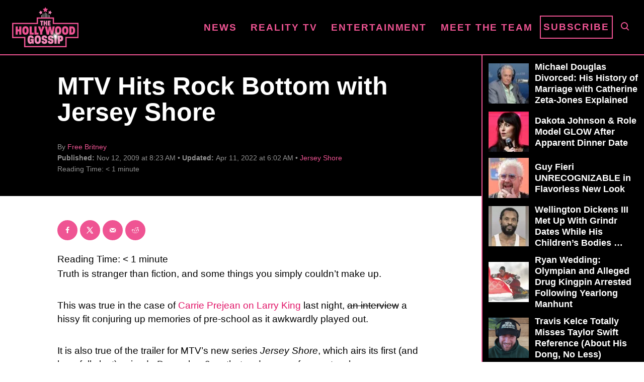

--- FILE ---
content_type: text/html; charset=UTF-8
request_url: https://www.thehollywoodgossip.com/wp-content/plugins/trellis-infinity/public/get-related-post.php?previous_post_ids=48377
body_size: 72
content:
{"excluded_URLs":["48377",542048,533546,519908,517135,511800,511381,509586,501356,500141,492456],"related_post_URLs":["https:\/\/www.thehollywoodgossip.com\/2025\/12\/sammi-sweetheart-giancola-married-jersey-shore\/","https:\/\/www.thehollywoodgossip.com\/2025\/08\/sammi-giancola-welcomes-first-child-reveals-jersey-shore-ready-name\/","https:\/\/www.thehollywoodgossip.com\/2025\/02\/sammi-giancola-pregnant-with-first-child\/","https:\/\/www.thehollywoodgossip.com\/2025\/01\/sammi-giancola-pregnant-jersey-shore-star-opens-up-about-her-ivf-journey\/","https:\/\/www.thehollywoodgossip.com\/2024\/10\/kailyn-lowry-teen-mom-quit-real-reason\/","https:\/\/www.thehollywoodgossip.com\/2024\/10\/angelina-pivarnick-says-jason-tartick-has-been-sliding-into-her-dms\/","https:\/\/www.thehollywoodgossip.com\/2024\/09\/sammi-giancola-gets-candid-about-ivf-journey-pregnancy-hopes\/","https:\/\/www.thehollywoodgossip.com\/2024\/06\/angelina-pivarnick-arrested-facing-assault-and-mischief-charges\/","https:\/\/www.thehollywoodgossip.com\/2024\/05\/pauly-ds-father-passes-away-jersey-shore-pays-tribute-to-paul-delvecchio\/","https:\/\/www.thehollywoodgossip.com\/2024\/04\/ronnie-ortiz-magro-why-he-quit-jersey-shore-what-hes-been-doing-since\/"]}

--- FILE ---
content_type: text/html; charset=UTF-8
request_url: https://www.thehollywoodgossip.com/2025/12/sammi-sweetheart-giancola-married-jersey-shore/
body_size: 21230
content:
<!DOCTYPE html><html lang="en-US">
	<head>
				<meta charset="UTF-8">
		<meta name="viewport" content="width=device-width, initial-scale=1.0">
		<meta http-equiv="X-UA-Compatible" content="ie=edge">
		<style>@font-face{font-family:'Roboto Slab';font-style:normal;font-weight:400;font-display:fallback;src:url(https://www.thehollywoodgossip.com/wp-content/mvt-fonts/1/Roboto-Slab/400-normal/400-normal.woff2) format('woff2');unicode-range:U+0000-00FF,U+0131,U+0152-0153,U+02BB-02BC,U+02C6,U+02DA,U+02DC,U+2000-206F,U+2074,U+20AC,U+2122,U+2191,U+2193,U+2212,U+2215,U+FEFF,U+FFFD} @font-face{font-family:'Roboto Slab';font-style:normal;font-weight:700;font-display:fallback;src:url(https://www.thehollywoodgossip.com/wp-content/mvt-fonts/1/Roboto-Slab/700-normal/700-normal.woff2) format('woff2');unicode-range:U+0000-00FF,U+0131,U+0152-0153,U+02BB-02BC,U+02C6,U+02DA,U+02DC,U+2000-206F,U+2074,U+20AC,U+2122,U+2191,U+2193,U+2212,U+2215,U+FEFF,U+FFFD}</style><meta name="robots" content="index, follow, max-image-preview:large, max-snippet:-1, max-video-preview:-1">
	<style>img:is([sizes="auto" i], [sizes^="auto," i]) { contain-intrinsic-size: 3000px 1500px }</style>
	<!-- Hubbub v.2.25.1 https://morehubbub.com/ -->
<meta property="og:locale" content="en_US">
<meta property="og:type" content="article">
<meta property="og:title" content="Sammi 'Sweetheart' Giancola & Justin May MARRIED">
<meta property="og:description" content="'Jersey Shore' star Sammi Sweetheart Giancola has married fiance Justin May just months after welcoming their first child.">
<meta property="og:url" content="https://www.thehollywoodgossip.com/2025/12/sammi-sweetheart-giancola-married-jersey-shore/">
<meta property="og:site_name" content="The Hollywood Gossip">
<meta property="og:updated_time" content="2025-12-04T14:54:33+00:00">
<meta property="article:published_time" content="2025-12-04T14:54:32+00:00">
<meta property="article:modified_time" content="2025-12-04T14:54:33+00:00">
<meta name="twitter:card" content="summary_large_image">
<meta name="twitter:title" content="Sammi 'Sweetheart' Giancola & Justin May MARRIED">
<meta name="twitter:description" content="'Jersey Shore' star Sammi Sweetheart Giancola has married fiance Justin May just months after welcoming their first child.">
<meta class="flipboard-article" content="'Jersey Shore' star Sammi Sweetheart Giancola has married fiance Justin May just months after welcoming their first child.">
<meta property="og:image" content="https://cdn.thehollywoodgossip.com/uploads/2025/12/1204_sammisweetheartgiancola_sammigiancola_01.png">
<meta name="twitter:image" content="https://cdn.thehollywoodgossip.com/uploads/2025/12/1204_sammisweetheartgiancola_sammigiancola_01.png">
<meta property="og:image:width" content="1920">
<meta property="og:image:height" content="1080">
<!-- Hubbub v.2.25.1 https://morehubbub.com/ -->
<meta property="og:title" content="Sammi ‘Sweetheart’ Giancola & Justin May MARRIED In Front of …">
<meta property="og:description" content="Reading Time:   3 minutes'Jersey Shore' star Sammi Sweetheart Giancola has married fiance Justin May just months after welcoming their first child.">
<meta property="og:image:alt" content="The Sweetheart herself, Sammi Giancola, on MTV.">
<meta property="og:image" content="https://cdn.thehollywoodgossip.com/uploads/2025/12/1204_sammisweetheartgiancola_sammigiancola_01.png">
<meta property="og:image:width" content="1920">
<meta property="og:image:height" content="1080">
<meta property="og:type" content="article">
<meta property="og:article:published_time" content="2025-12-04 14:54:32">
<meta property="og:article:modified_time" content="2025-12-04 14:54:33">
<meta name="twitter:card" content="summary">
<meta name="twitter:title" content="Sammi ‘Sweetheart’ Giancola & Justin May MARRIED In Front of …">
<meta name="twitter:description" content="Reading Time:   3 minutes'Jersey Shore' star Sammi Sweetheart Giancola has married fiance Justin May just months after welcoming their first child.">
<meta name="twitter:image" content="https://cdn.thehollywoodgossip.com/uploads/2025/12/1204_sammisweetheartgiancola_sammigiancola_01.png">
<meta name="twitter:image:alt" content="The Sweetheart herself, Sammi Giancola, on MTV.">
<meta name="author" content="Simon Delott">

	<!-- This site is optimized with the Yoast SEO Premium plugin v24.1 (Yoast SEO v24.1) - https://yoast.com/wordpress/plugins/seo/ -->
	<title>Sammi 'Sweetheart' Giancola & Justin May MARRIED</title>
	<meta name="description" content="'Jersey Shore' star Sammi Sweetheart Giancola has married fiance Justin May just months after welcoming their first child.">
	<link rel="canonical" href="https://www.thehollywoodgossip.com/2025/12/sammi-sweetheart-giancola-married-jersey-shore/">
	<meta name="author" content="Simon Delott">
	<meta name="twitter:label1" content="Written by">
	<meta name="twitter:data1" content="Simon Delott">
	<meta name="twitter:label2" content="Est. reading time">
	<meta name="twitter:data2" content="3 minutes">
	<script type="application/ld+json" class="yoast-schema-graph">{"@context":"https://schema.org","@graph":[{"@type":"NewsArticle","@id":"https://www.thehollywoodgossip.com/2025/12/sammi-sweetheart-giancola-married-jersey-shore/#article","isPartOf":{"@id":"https://www.thehollywoodgossip.com/2025/12/sammi-sweetheart-giancola-married-jersey-shore/"},"author":{"name":"Simon Delott","@id":"https://www.thehollywoodgossip.com/#/schema/person/e6770deed5d6fab577143ae7a823c1f2"},"headline":"Sammi &#8216;Sweetheart&#8217; Giancola &amp; Justin May MARRIED In Front of &hellip;","datePublished":"2025-12-04T19:54:32+00:00","dateModified":"2025-12-04T19:54:33+00:00","mainEntityOfPage":{"@id":"https://www.thehollywoodgossip.com/2025/12/sammi-sweetheart-giancola-married-jersey-shore/"},"wordCount":430,"commentCount":0,"publisher":{"@id":"https://www.thehollywoodgossip.com/#organization"},"image":{"@id":"https://www.thehollywoodgossip.com/2025/12/sammi-sweetheart-giancola-married-jersey-shore/#primaryimage"},"thumbnailUrl":"https://cdn.thehollywoodgossip.com/uploads/2025/12/1204_sammisweetheartgiancola_sammigiancola_01.png","articleSection":["Jersey Shore","News","Relationships","Sammi Giancola","Spotlight"],"inLanguage":"en-US","potentialAction":[{"@type":"CommentAction","name":"Comment","target":["https://www.thehollywoodgossip.com/2025/12/sammi-sweetheart-giancola-married-jersey-shore/#respond"]}],"copyrightYear":"2025","copyrightHolder":{"@id":"https://www.thehollywoodgossip.com/#organization"}},{"@type":"WebPage","@id":"https://www.thehollywoodgossip.com/2025/12/sammi-sweetheart-giancola-married-jersey-shore/","url":"https://www.thehollywoodgossip.com/2025/12/sammi-sweetheart-giancola-married-jersey-shore/","name":"Sammi 'Sweetheart' Giancola & Justin May MARRIED","isPartOf":{"@id":"https://www.thehollywoodgossip.com/#website"},"primaryImageOfPage":{"@id":"https://www.thehollywoodgossip.com/2025/12/sammi-sweetheart-giancola-married-jersey-shore/#primaryimage"},"image":{"@id":"https://www.thehollywoodgossip.com/2025/12/sammi-sweetheart-giancola-married-jersey-shore/#primaryimage"},"thumbnailUrl":"https://cdn.thehollywoodgossip.com/uploads/2025/12/1204_sammisweetheartgiancola_sammigiancola_01.png","datePublished":"2025-12-04T19:54:32+00:00","dateModified":"2025-12-04T19:54:33+00:00","description":"'Jersey Shore' star Sammi Sweetheart Giancola has married fiance Justin May just months after welcoming their first child.","breadcrumb":{"@id":"https://www.thehollywoodgossip.com/2025/12/sammi-sweetheart-giancola-married-jersey-shore/#breadcrumb"},"inLanguage":"en-US","potentialAction":[{"@type":"ReadAction","target":["https://www.thehollywoodgossip.com/2025/12/sammi-sweetheart-giancola-married-jersey-shore/"]}]},{"@type":"ImageObject","inLanguage":"en-US","@id":"https://www.thehollywoodgossip.com/2025/12/sammi-sweetheart-giancola-married-jersey-shore/#primaryimage","url":"https://cdn.thehollywoodgossip.com/uploads/2025/12/1204_sammisweetheartgiancola_sammigiancola_01.png","contentUrl":"https://cdn.thehollywoodgossip.com/uploads/2025/12/1204_sammisweetheartgiancola_sammigiancola_01.png","width":1920,"height":1080,"caption":"At the 'Jersey Shore' reunion, Sammi 'Sweetheart' Giancola addressed the camera."},{"@type":"BreadcrumbList","@id":"https://www.thehollywoodgossip.com/2025/12/sammi-sweetheart-giancola-married-jersey-shore/#breadcrumb","itemListElement":[{"@type":"ListItem","position":1,"name":"Home","item":"https://www.thehollywoodgossip.com/"},{"@type":"ListItem","position":2,"name":"Sammi &#8216;Sweetheart&#8217; Giancola &amp; Justin May MARRIED In Front of &hellip;"}]},{"@type":"WebSite","@id":"https://www.thehollywoodgossip.com/#website","url":"https://www.thehollywoodgossip.com/","name":"The Hollywood Gossip","description":"Celebrity Gossip and Entertainment News","publisher":{"@id":"https://www.thehollywoodgossip.com/#organization"},"potentialAction":[{"@type":"SearchAction","target":{"@type":"EntryPoint","urlTemplate":"https://www.thehollywoodgossip.com/?s={search_term_string}"},"query-input":{"@type":"PropertyValueSpecification","valueRequired":true,"valueName":"search_term_string"}}],"inLanguage":"en-US"},{"@type":"Organization","@id":"https://www.thehollywoodgossip.com/#organization","name":"The Hollywood Gossip","url":"https://www.thehollywoodgossip.com/","logo":{"@type":"ImageObject","inLanguage":"en-US","@id":"https://www.thehollywoodgossip.com/#/schema/logo/image/","url":"https://cdn.thehollywoodgossip.com/uploads/2022/02/thg-logo.png","contentUrl":"https://cdn.thehollywoodgossip.com/uploads/2022/02/thg-logo.png","width":132,"height":80,"caption":"The Hollywood Gossip"},"image":{"@id":"https://www.thehollywoodgossip.com/#/schema/logo/image/"},"sameAs":["https://www.facebook.com/thehollywoodgossip","https://x.com/thgossip"]},{"@type":"Person","@id":"https://www.thehollywoodgossip.com/#/schema/person/e6770deed5d6fab577143ae7a823c1f2","name":"Simon Delott","image":{"@type":"ImageObject","inLanguage":"en-US","@id":"https://www.thehollywoodgossip.com/#/schema/person/image/","url":"https://secure.gravatar.com/avatar/9821e9d9aa444ea5967105bc37e2047dd753f58daf64aeddf80def171a133f08?s=96&d=mm&r=g","contentUrl":"https://secure.gravatar.com/avatar/9821e9d9aa444ea5967105bc37e2047dd753f58daf64aeddf80def171a133f08?s=96&d=mm&r=g","caption":"Simon Delott"},"url":"https://www.thehollywoodgossip.com/author/simon-delott/"}]}</script>
	<!-- / Yoast SEO Premium plugin. -->


<link rel="dns-prefetch" href="//scripts.mediavine.com">
<link rel="dns-prefetch" href="//cdn.parsely.com">
<link rel="alternate" type="application/rss+xml" title="The Hollywood Gossip » Feed" href="https://www.thehollywoodgossip.com/feed/">
<link rel="alternate" type="application/rss+xml" title="The Hollywood Gossip » Comments Feed" href="https://www.thehollywoodgossip.com/comments/feed/">
<script type="text/javascript" id="wpp-js" src="https://www.thehollywoodgossip.com/wp-content/plugins/wordpress-popular-posts/assets/js/wpp.min.js?ver=7.2.0" data-sampling="0" data-sampling-rate="100" data-api-url="https://www.thehollywoodgossip.com/wp-json/wordpress-popular-posts" data-post-id="542048" data-token="c799bbdd4f" data-lang="0" data-debug="0"></script>
<link rel="alternate" type="application/rss+xml" title="The Hollywood Gossip » Sammi ‘Sweetheart’ Giancola & Justin May MARRIED In Front of … Comments Feed" href="https://www.thehollywoodgossip.com/2025/12/sammi-sweetheart-giancola-married-jersey-shore/feed/">
<style type="text/css" id="mv-trellis-custom-css">:root{--mv-trellis-color-link:var(--mv-trellis-color-primary);--mv-trellis-font-body:"Century Gothic",CenturyGothic,AppleGothic,sans-serif;--mv-trellis-font-heading:"Roboto Slab",serif;--mv-trellis-font-size-ex-sm:0.750375rem;--mv-trellis-font-size-sm:0.984375rem;--mv-trellis-font-size:1.125rem;--mv-trellis-font-size-lg:1.265625rem;--mv-trellis-color-primary:#EF5493;--mv-trellis-max-logo-size:75px;--mv-trellis-gutter-small:5px;--mv-trellis-gutter:10px;--mv-trellis-gutter-double:20px;--mv-trellis-gutter-large:25px;--mv-trellis-gutenberg-primary:#EF5493;--mv-trellis-gutenberg-bg-accent:#000000;}</style><link rel="stylesheet" id="trellis-infinity-css" href="https://www.thehollywoodgossip.com/wp-content/plugins/trellis-infinity/public/css/trellis-infinity.css?ver=1.0.3" type="text/css" media="all">
<link rel="stylesheet" id="wp-block-library-css" href="https://www.thehollywoodgossip.com/wp-includes/css/dist/block-library/style.min.css?ver=6.8.3" type="text/css" media="all">
<style id="classic-theme-styles-inline-css" type="text/css">
/*! This file is auto-generated */
.wp-block-button__link{color:#fff;background-color:#32373c;border-radius:9999px;box-shadow:none;text-decoration:none;padding:calc(.667em + 2px) calc(1.333em + 2px);font-size:1.125em}.wp-block-file__button{background:#32373c;color:#fff;text-decoration:none}
</style>
<style id="wp-parsely-recommendations-style-inline-css" type="text/css">
.parsely-recommendations-list-title{font-size:1.2em}.parsely-recommendations-list{list-style:none;padding:unset}.parsely-recommendations-cardbody{overflow:hidden;padding:.8em;text-overflow:ellipsis;white-space:nowrap}.parsely-recommendations-cardmedia{padding:.8em .8em 0}

</style>
<link rel="stylesheet" id="mvt-blocks-css" href="https://www.thehollywoodgossip.com/wp-content/plugins/trellis-blocks/inc/assets/main.css?ver=0.0.1" type="text/css" media="all">
<style id="global-styles-inline-css" type="text/css">
:root{--wp--preset--aspect-ratio--square: 1;--wp--preset--aspect-ratio--4-3: 4/3;--wp--preset--aspect-ratio--3-4: 3/4;--wp--preset--aspect-ratio--3-2: 3/2;--wp--preset--aspect-ratio--2-3: 2/3;--wp--preset--aspect-ratio--16-9: 16/9;--wp--preset--aspect-ratio--9-16: 9/16;--wp--preset--color--black: #000000;--wp--preset--color--cyan-bluish-gray: #abb8c3;--wp--preset--color--white: #ffffff;--wp--preset--color--pale-pink: #f78da7;--wp--preset--color--vivid-red: #cf2e2e;--wp--preset--color--luminous-vivid-orange: #ff6900;--wp--preset--color--luminous-vivid-amber: #fcb900;--wp--preset--color--light-green-cyan: #7bdcb5;--wp--preset--color--vivid-green-cyan: #00d084;--wp--preset--color--pale-cyan-blue: #8ed1fc;--wp--preset--color--vivid-cyan-blue: #0693e3;--wp--preset--color--vivid-purple: #9b51e0;--wp--preset--color--mvt-primary-css-color: #EF5493;--wp--preset--color--mvt-background-accent-css-color: #000000;--wp--preset--gradient--vivid-cyan-blue-to-vivid-purple: linear-gradient(135deg,rgba(6,147,227,1) 0%,rgb(155,81,224) 100%);--wp--preset--gradient--light-green-cyan-to-vivid-green-cyan: linear-gradient(135deg,rgb(122,220,180) 0%,rgb(0,208,130) 100%);--wp--preset--gradient--luminous-vivid-amber-to-luminous-vivid-orange: linear-gradient(135deg,rgba(252,185,0,1) 0%,rgba(255,105,0,1) 100%);--wp--preset--gradient--luminous-vivid-orange-to-vivid-red: linear-gradient(135deg,rgba(255,105,0,1) 0%,rgb(207,46,46) 100%);--wp--preset--gradient--very-light-gray-to-cyan-bluish-gray: linear-gradient(135deg,rgb(238,238,238) 0%,rgb(169,184,195) 100%);--wp--preset--gradient--cool-to-warm-spectrum: linear-gradient(135deg,rgb(74,234,220) 0%,rgb(151,120,209) 20%,rgb(207,42,186) 40%,rgb(238,44,130) 60%,rgb(251,105,98) 80%,rgb(254,248,76) 100%);--wp--preset--gradient--blush-light-purple: linear-gradient(135deg,rgb(255,206,236) 0%,rgb(152,150,240) 100%);--wp--preset--gradient--blush-bordeaux: linear-gradient(135deg,rgb(254,205,165) 0%,rgb(254,45,45) 50%,rgb(107,0,62) 100%);--wp--preset--gradient--luminous-dusk: linear-gradient(135deg,rgb(255,203,112) 0%,rgb(199,81,192) 50%,rgb(65,88,208) 100%);--wp--preset--gradient--pale-ocean: linear-gradient(135deg,rgb(255,245,203) 0%,rgb(182,227,212) 50%,rgb(51,167,181) 100%);--wp--preset--gradient--electric-grass: linear-gradient(135deg,rgb(202,248,128) 0%,rgb(113,206,126) 100%);--wp--preset--gradient--midnight: linear-gradient(135deg,rgb(2,3,129) 0%,rgb(40,116,252) 100%);--wp--preset--font-size--small: 13px;--wp--preset--font-size--medium: 20px;--wp--preset--font-size--large: 36px;--wp--preset--font-size--x-large: 42px;--wp--preset--spacing--20: 0.44rem;--wp--preset--spacing--30: 0.67rem;--wp--preset--spacing--40: 1rem;--wp--preset--spacing--50: 1.5rem;--wp--preset--spacing--60: 2.25rem;--wp--preset--spacing--70: 3.38rem;--wp--preset--spacing--80: 5.06rem;--wp--preset--shadow--natural: 6px 6px 9px rgba(0, 0, 0, 0.2);--wp--preset--shadow--deep: 12px 12px 50px rgba(0, 0, 0, 0.4);--wp--preset--shadow--sharp: 6px 6px 0px rgba(0, 0, 0, 0.2);--wp--preset--shadow--outlined: 6px 6px 0px -3px rgba(255, 255, 255, 1), 6px 6px rgba(0, 0, 0, 1);--wp--preset--shadow--crisp: 6px 6px 0px rgba(0, 0, 0, 1);}:where(.is-layout-flex){gap: 0.5em;}:where(.is-layout-grid){gap: 0.5em;}body .is-layout-flex{display: flex;}.is-layout-flex{flex-wrap: wrap;align-items: center;}.is-layout-flex > :is(*, div){margin: 0;}body .is-layout-grid{display: grid;}.is-layout-grid > :is(*, div){margin: 0;}:where(.wp-block-columns.is-layout-flex){gap: 2em;}:where(.wp-block-columns.is-layout-grid){gap: 2em;}:where(.wp-block-post-template.is-layout-flex){gap: 1.25em;}:where(.wp-block-post-template.is-layout-grid){gap: 1.25em;}.has-black-color{color: var(--wp--preset--color--black) !important;}.has-cyan-bluish-gray-color{color: var(--wp--preset--color--cyan-bluish-gray) !important;}.has-white-color{color: var(--wp--preset--color--white) !important;}.has-pale-pink-color{color: var(--wp--preset--color--pale-pink) !important;}.has-vivid-red-color{color: var(--wp--preset--color--vivid-red) !important;}.has-luminous-vivid-orange-color{color: var(--wp--preset--color--luminous-vivid-orange) !important;}.has-luminous-vivid-amber-color{color: var(--wp--preset--color--luminous-vivid-amber) !important;}.has-light-green-cyan-color{color: var(--wp--preset--color--light-green-cyan) !important;}.has-vivid-green-cyan-color{color: var(--wp--preset--color--vivid-green-cyan) !important;}.has-pale-cyan-blue-color{color: var(--wp--preset--color--pale-cyan-blue) !important;}.has-vivid-cyan-blue-color{color: var(--wp--preset--color--vivid-cyan-blue) !important;}.has-vivid-purple-color{color: var(--wp--preset--color--vivid-purple) !important;}.has-black-background-color{background-color: var(--wp--preset--color--black) !important;}.has-cyan-bluish-gray-background-color{background-color: var(--wp--preset--color--cyan-bluish-gray) !important;}.has-white-background-color{background-color: var(--wp--preset--color--white) !important;}.has-pale-pink-background-color{background-color: var(--wp--preset--color--pale-pink) !important;}.has-vivid-red-background-color{background-color: var(--wp--preset--color--vivid-red) !important;}.has-luminous-vivid-orange-background-color{background-color: var(--wp--preset--color--luminous-vivid-orange) !important;}.has-luminous-vivid-amber-background-color{background-color: var(--wp--preset--color--luminous-vivid-amber) !important;}.has-light-green-cyan-background-color{background-color: var(--wp--preset--color--light-green-cyan) !important;}.has-vivid-green-cyan-background-color{background-color: var(--wp--preset--color--vivid-green-cyan) !important;}.has-pale-cyan-blue-background-color{background-color: var(--wp--preset--color--pale-cyan-blue) !important;}.has-vivid-cyan-blue-background-color{background-color: var(--wp--preset--color--vivid-cyan-blue) !important;}.has-vivid-purple-background-color{background-color: var(--wp--preset--color--vivid-purple) !important;}.has-black-border-color{border-color: var(--wp--preset--color--black) !important;}.has-cyan-bluish-gray-border-color{border-color: var(--wp--preset--color--cyan-bluish-gray) !important;}.has-white-border-color{border-color: var(--wp--preset--color--white) !important;}.has-pale-pink-border-color{border-color: var(--wp--preset--color--pale-pink) !important;}.has-vivid-red-border-color{border-color: var(--wp--preset--color--vivid-red) !important;}.has-luminous-vivid-orange-border-color{border-color: var(--wp--preset--color--luminous-vivid-orange) !important;}.has-luminous-vivid-amber-border-color{border-color: var(--wp--preset--color--luminous-vivid-amber) !important;}.has-light-green-cyan-border-color{border-color: var(--wp--preset--color--light-green-cyan) !important;}.has-vivid-green-cyan-border-color{border-color: var(--wp--preset--color--vivid-green-cyan) !important;}.has-pale-cyan-blue-border-color{border-color: var(--wp--preset--color--pale-cyan-blue) !important;}.has-vivid-cyan-blue-border-color{border-color: var(--wp--preset--color--vivid-cyan-blue) !important;}.has-vivid-purple-border-color{border-color: var(--wp--preset--color--vivid-purple) !important;}.has-vivid-cyan-blue-to-vivid-purple-gradient-background{background: var(--wp--preset--gradient--vivid-cyan-blue-to-vivid-purple) !important;}.has-light-green-cyan-to-vivid-green-cyan-gradient-background{background: var(--wp--preset--gradient--light-green-cyan-to-vivid-green-cyan) !important;}.has-luminous-vivid-amber-to-luminous-vivid-orange-gradient-background{background: var(--wp--preset--gradient--luminous-vivid-amber-to-luminous-vivid-orange) !important;}.has-luminous-vivid-orange-to-vivid-red-gradient-background{background: var(--wp--preset--gradient--luminous-vivid-orange-to-vivid-red) !important;}.has-very-light-gray-to-cyan-bluish-gray-gradient-background{background: var(--wp--preset--gradient--very-light-gray-to-cyan-bluish-gray) !important;}.has-cool-to-warm-spectrum-gradient-background{background: var(--wp--preset--gradient--cool-to-warm-spectrum) !important;}.has-blush-light-purple-gradient-background{background: var(--wp--preset--gradient--blush-light-purple) !important;}.has-blush-bordeaux-gradient-background{background: var(--wp--preset--gradient--blush-bordeaux) !important;}.has-luminous-dusk-gradient-background{background: var(--wp--preset--gradient--luminous-dusk) !important;}.has-pale-ocean-gradient-background{background: var(--wp--preset--gradient--pale-ocean) !important;}.has-electric-grass-gradient-background{background: var(--wp--preset--gradient--electric-grass) !important;}.has-midnight-gradient-background{background: var(--wp--preset--gradient--midnight) !important;}.has-small-font-size{font-size: var(--wp--preset--font-size--small) !important;}.has-medium-font-size{font-size: var(--wp--preset--font-size--medium) !important;}.has-large-font-size{font-size: var(--wp--preset--font-size--large) !important;}.has-x-large-font-size{font-size: var(--wp--preset--font-size--x-large) !important;}
:where(.wp-block-post-template.is-layout-flex){gap: 1.25em;}:where(.wp-block-post-template.is-layout-grid){gap: 1.25em;}
:where(.wp-block-columns.is-layout-flex){gap: 2em;}:where(.wp-block-columns.is-layout-grid){gap: 2em;}
:root :where(.wp-block-pullquote){font-size: 1.5em;line-height: 1.6;}
</style>
<link rel="stylesheet" id="newspack-newsletters-subscriptions-css" href="https://www.thehollywoodgossip.com/wp-content/plugins/newspack-newsletters/includes/../dist/subscriptions.css?ver=1737382910" type="text/css" media="all">
<link rel="stylesheet" id="dpsp-frontend-style-pro-css" href="https://www.thehollywoodgossip.com/wp-content/plugins/social-pug/assets/dist/style-frontend-pro.css?ver=2.25.1" type="text/css" media="all">
<style id="dpsp-frontend-style-pro-inline-css" type="text/css">

				@media screen and ( max-width : 720px ) {
					.dpsp-content-wrapper.dpsp-hide-on-mobile,
					.dpsp-share-text.dpsp-hide-on-mobile {
						display: none;
					}
					.dpsp-has-spacing .dpsp-networks-btns-wrapper li {
						margin:0 2% 10px 0;
					}
					.dpsp-network-btn.dpsp-has-label:not(.dpsp-has-count) {
						max-height: 40px;
						padding: 0;
						justify-content: center;
					}
					.dpsp-content-wrapper.dpsp-size-small .dpsp-network-btn.dpsp-has-label:not(.dpsp-has-count){
						max-height: 32px;
					}
					.dpsp-content-wrapper.dpsp-size-large .dpsp-network-btn.dpsp-has-label:not(.dpsp-has-count){
						max-height: 46px;
					}
				}
			
							.dpsp-button-style-6 .dpsp-networks-btns-content.dpsp-networks-btns-wrapper .dpsp-network-btn:not(:hover):not(:active) {
								--customNetworkColor: #ef5493;
								--customNetworkHoverColor: #e11568;
								color: #ef5493;
							}
							.dpsp-button-style-6 .dpsp-networks-btns-content.dpsp-networks-btns-wrapper .dpsp-network-btn .dpsp-network-icon {
								border-color: #ef5493;
								background: #ef5493;
							}
						
							.dpsp-button-style-6 .dpsp-networks-btns-content.dpsp-networks-btns-wrapper .dpsp-network-btn:focus,
							.dpsp-button-style-6 .dpsp-networks-btns-content.dpsp-networks-btns-wrapper .dpsp-network-btn:hover {
								color: #e11568;
							}
							.dpsp-button-style-6 .dpsp-networks-btns-content.dpsp-networks-btns-wrapper .dpsp-network-btn:hover .dpsp-network-icon,
							.dpsp-button-style-6 .dpsp-networks-btns-content.dpsp-networks-btns-wrapper .dpsp-network-btn:focus .dpsp-network-icon {
								border-color: #e11568;
								background: #e11568;
							}
						.dpsp-networks-btns-wrapper.dpsp-networks-btns-content .dpsp-network-btn {--networkHover: rgba(225, 21, 104, 0.4); --networkAccent: rgba(225, 21, 104, 1);}
</style>
<link rel="stylesheet" id="wordpress-popular-posts-css-css" href="https://www.thehollywoodgossip.com/wp-content/plugins/wordpress-popular-posts/assets/css/wpp.css?ver=7.2.0" type="text/css" media="all">
<link rel="stylesheet" id="mv-trellis-the-hollywood-gossip-trellis-css" href="https://www.thehollywoodgossip.com/wp-content/themes/thg-trellis/assets/dist/css/main.1.0.03.css?ver=1.0.03" type="text/css" media="all">
				<script id="mv-trellis-localModel" data-cfasync="false">
					window.$adManagementConfig = window.$adManagementConfig || {};
					window.$adManagementConfig.web = window.$adManagementConfig.web || {};
					window.$adManagementConfig.web.localModel = {"optimize_mobile_pagespeed":true,"optimize_desktop_pagespeed":true,"content_selector":".mvt-content","footer_selector":"footer.footer","content_selector_mobile":".mvt-content","comments_selector":"","sidebar_atf_selector":".sidebar-primary .widget-container:nth-last-child(3)","sidebar_atf_position":"afterend","sidebar_btf_selector":".mv-sticky-slot","sidebar_btf_position":"beforeend","content_stop_selector":"","sidebar_btf_stop_selector":"footer.footer","custom_css":"","ad_box":true,"sidebar_minimum_width":"1135","native_html_templates":{"feed":"<aside class=\"mv-trellis-native-ad-feed\"><div class=\"native-ad-image\" style=\"min-height:240px;min-width:320px;\"><div style=\"display: none;\" data-native-size=\"[300, 250]\" data-native-type=\"video\"><\/div><div style=\"width:320px;height:240px;\" data-native-size=\"[320,240]\" data-native-type=\"image\"><\/div><\/div><div class=\"native-content\"><img class=\"native-icon\" data-native-type=\"icon\" style=\"max-height: 50px; width: auto;\"><h2 data-native-len=\"80\" data-native-d-len=\"120\" data-native-type=\"title\"><\/h2><div data-native-len=\"140\" data-native-d-len=\"340\" data-native-type=\"body\"><\/div><div class=\"cta-container\"><div data-native-type=\"sponsoredBy\"><\/div><a rel=\"nonopener sponsor\" data-native-type=\"clickUrl\" class=\"button article-read-more\"><span data-native-type=\"cta\"><\/span><\/a><\/div><\/div><\/aside>","content":"<aside class=\"mv-trellis-native-ad-content\"><div class=\"native-ad-image\"><div style=\"display: none;\" data-native-size=\"[300, 250]\" data-native-type=\"video\"><\/div><div data-native-size=\"[300,300]\" data-native-type=\"image\"><\/div><\/div><div class=\"native-content\"><img class=\"native-icon\" data-native-type=\"icon\" style=\"max-height: 50px; width: auto;\"><h2 data-native-len=\"80\" data-native-d-len=\"120\" data-native-type=\"title\"><\/h2><div data-native-len=\"140\" data-native-d-len=\"340\" data-native-type=\"body\"><\/div><div class=\"cta-container\"><div data-native-type=\"sponsoredBy\"><\/div><a data-native-type=\"clickUrl\" class=\"button article-read-more\"><span data-native-type=\"cta\"><\/span><\/a><\/div><\/div><\/aside>","sidebar":"<aside class=\"mv-trellis-native-ad-sidebar\"><div class=\"native-ad-image\"><div style=\"display: none;\" data-native-size=\"[300, 250]\" data-native-type=\"video\"><\/div><div data-native-size=\"[300,300]\" data-native-type=\"image\"><\/div><\/div><img class=\"native-icon\" data-native-type=\"icon\" style=\"max-height: 50px; width: auto;\"><h3 data-native-len=\"80\"><a rel=\"nonopener sponsor\" data-native-type=\"title\"><\/a><\/h3><div data-native-len=\"140\" data-native-d-len=\"340\" data-native-type=\"body\"><\/div><div data-native-type=\"sponsoredBy\"><\/div><a data-native-type=\"clickUrl\" class=\"button article-read-more\"><span data-native-type=\"cta\"><\/span><\/a><\/aside>","sticky_sidebar":"<aside class=\"mv-trellis-native-ad-sticky-sidebar\"><div class=\"native-ad-image\"><div style=\"display: none;\" data-native-size=\"[300, 250]\" data-native-type=\"video\"><\/div><div data-native-size=\"[300,300]\" data-native-type=\"image\"><\/div><\/div><img class=\"native-icon\" data-native-type=\"icon\" style=\"max-height: 50px; width: auto;\"><h3 data-native-len=\"80\" data-native-type=\"title\"><\/h3><div data-native-len=\"140\" data-native-d-len=\"340\" data-native-type=\"body\"><\/div><div data-native-type=\"sponsoredBy\"><\/div><a data-native-type=\"clickUrl\" class=\"button article-read-more\"><span data-native-type=\"cta\"><\/span><\/a><\/aside>","adhesion":"<aside class=\"mv-trellis-native-ad-adhesion\"><div data-native-size=\"[100,100]\" data-native-type=\"image\"><\/div><div class=\"native-content\"><img class=\"native-icon\" data-native-type=\"icon\" style=\"max-height: 50px; width: auto;\"><div data-native-type=\"sponsoredBy\"><\/div><h6 data-native-len=\"80\" data-native-d-len=\"120\" data-native-type=\"title\"><\/h6><\/div><div class=\"cta-container\"><a class=\"button article-read-more\" data-native-type=\"clickUrl\"><span data-native-type=\"cta\"><\/span><\/a><\/div><\/aside>"}};
				</script>
			<script type="text/javascript" async="async" data-noptimize="1" data-cfasync="false" src="https://scripts-cfront.mediavine.com/tags/the-hollywood-gossip.js?ver=6.8.3" id="mv-script-wrapper-js"></script>
<link rel="https://api.w.org/" href="https://www.thehollywoodgossip.com/wp-json/"><link rel="alternate" title="JSON" type="application/json" href="https://www.thehollywoodgossip.com/wp-json/wp/v2/posts/542048"><link rel="EditURI" type="application/rsd+xml" title="RSD" href="https://www.thehollywoodgossip.com/xmlrpc.php?rsd">
<meta name="generator" content="WordPress 6.8.3">
<link rel="shortlink" href="https://www.thehollywoodgossip.com/?p=542048">
<link rel="alternate" title="oEmbed (JSON)" type="application/json+oembed" href="https://www.thehollywoodgossip.com/wp-json/oembed/1.0/embed?url=https%3A%2F%2Fwww.thehollywoodgossip.com%2F2025%2F12%2Fsammi-sweetheart-giancola-married-jersey-shore%2F">
<link rel="alternate" title="oEmbed (XML)" type="text/xml+oembed" href="https://www.thehollywoodgossip.com/wp-json/oembed/1.0/embed?url=https%3A%2F%2Fwww.thehollywoodgossip.com%2F2025%2F12%2Fsammi-sweetheart-giancola-married-jersey-shore%2F&format=xml">
<meta name="hubbub-info" description="Hubbub Pro 2.25.1">            <style id="wpp-loading-animation-styles">@-webkit-keyframes bgslide{from{background-position-x:0}to{background-position-x:-200%}}@keyframes bgslide{from{background-position-x:0}to{background-position-x:-200%}}.wpp-widget-block-placeholder,.wpp-shortcode-placeholder{margin:0 auto;width:60px;height:3px;background:#dd3737;background:linear-gradient(90deg,#dd3737 0%,#571313 10%,#dd3737 100%);background-size:200% auto;border-radius:3px;-webkit-animation:bgslide 1s infinite linear;animation:bgslide 1s infinite linear}</style>
            <script type="application/ld+json">{"@context":"https:\/\/schema.org","@type":"NewsArticle","headline":"Sammi &#8216;Sweetheart&#8217; Giancola &amp; Justin May MARRIED In Front of &hellip;","url":"http:\/\/www.thehollywoodgossip.com\/2025\/12\/sammi-sweetheart-giancola-married-jersey-shore\/","mainEntityOfPage":{"@type":"WebPage","@id":"http:\/\/www.thehollywoodgossip.com\/2025\/12\/sammi-sweetheart-giancola-married-jersey-shore\/"},"thumbnailUrl":"https:\/\/cdn.thehollywoodgossip.com\/uploads\/2025\/12\/1204_sammisweetheartgiancola_sammigiancola_01-80x80.png","image":{"@type":"ImageObject","url":"https:\/\/cdn.thehollywoodgossip.com\/uploads\/2025\/12\/1204_sammisweetheartgiancola_sammigiancola_01.png"},"articleSection":"Jersey Shore","author":[{"@type":"Person","name":"Simon Delott"}],"creator":["Simon Delott"],"publisher":{"@type":"Organization","name":"The Hollywood Gossip","logo":"https:\/\/cdn.thehollywoodgossip.com\/uploads\/2022\/02\/thg-black.jpg"},"keywords":[],"dateCreated":"2025-12-04T19:54:32Z","datePublished":"2025-12-04T19:54:32Z","dateModified":"2025-12-04T19:54:33Z"}</script><meta name="apple-itunes-app" content="app-id=372387225, app-argument=https://www.thehollywoodgossip.com/2025/12/sammi-sweetheart-giancola-married-jersey-shore"><style type="text/css" id="mv-trellis-native-ads-css">:root{--mv-trellis-color-native-ad-background: var(--mv-trellis-color-background-accent,#fafafa);}[class*="mv-trellis-native-ad"]{display:flex;flex-direction:column;text-align:center;align-items:center;padding:10px;margin:15px 0;border-top:1px solid #eee;border-bottom:1px solid #eee;background-color:var(--mv-trellis-color-native-ad-background,#fafafa)}[class*="mv-trellis-native-ad"] [data-native-type="image"]{background-repeat:no-repeat;background-size:cover;background-position:center center;}[class*="mv-trellis-native-ad"] [data-native-type="sponsoredBy"]{font-size:0.875rem;text-decoration:none;transition:color .3s ease-in-out,background-color .3s ease-in-out;}[class*="mv-trellis-native-ad"] [data-native-type="title"]{line-height:1;margin:10px 0;max-width:100%;text-decoration:none;transition:color .3s ease-in-out,background-color .3s ease-in-out;}[class*="mv-trellis-native-ad"] [data-native-type="title"],[class*="mv-trellis-native-ad"] [data-native-type="sponsoredBy"]{color:var(--mv-trellis-color-link)}[class*="mv-trellis-native-ad"] [data-native-type="title"]:hover,[class*="mv-trellis-native-ad"] [data-native-type="sponsoredBy"]:hover{color:var(--mv-trellis-color-link-hover)}[class*="mv-trellis-native-ad"] [data-native-type="body"]{max-width:100%;}[class*="mv-trellis-native-ad"] .article-read-more{display:inline-block;font-size:0.875rem;line-height:1.25;margin-left:0px;margin-top:10px;padding:10px 20px;text-align:right;text-decoration:none;text-transform:uppercase;}@media only screen and (min-width:600px){.mv-trellis-native-ad-feed,.mv-trellis-native-ad-content{flex-direction:row;padding:0;text-align:left;}.mv-trellis-native-ad-feed .native-content,.mv-trellis-native-ad-content{padding:10px}}.mv-trellis-native-ad-feed [data-native-type="image"]{max-width:100%;height:auto;}.mv-trellis-native-ad-feed .cta-container,.mv-trellis-native-ad-content .cta-container{display:flex;flex-direction:column;align-items:center;}@media only screen and (min-width:600px){.mv-trellis-native-ad-feed .cta-container,.mv-trellis-native-ad-content .cta-container{flex-direction:row;align-items: flex-end;justify-content:space-between;}}@media only screen and (min-width:600px){.mv-trellis-native-ad-content{padding:0;}.mv-trellis-native-ad-content .native-content{max-width:calc(100% - 300px);padding:15px;}}.mv-trellis-native-ad-content [data-native-type="image"]{height:300px;max-width:100%;width:300px;}.mv-trellis-native-ad-sticky-sidebar,.mv-trellis-native-ad-sidebar{font-size:var(--mv-trellis-font-size-sm,0.875rem);margin:20px 0;max-width:300px;padding:0 0 var(--mv-trellis-gutter,20px);}.mv-trellis-native-ad-sticky-sidebar [data-native-type="image"],.mv-trellis-native-ad-sticky-sidebar [data-native-type="image"]{height:300px;margin:0 auto;max-width:100%;width:300px;}.mv-trellis-native-ad-sticky-sidebar [data-native-type="body"]{padding:0 var(--mv-trellis-gutter,20px);}.mv-trellis-native-ad-sticky-sidebar [data-native-type="sponsoredBy"],.mv-trellis-native-ad-sticky-sidebar [data-native-type="sponsoredBy"]{display:inline-block}.mv-trellis-native-ad-sticky-sidebar h3,.mv-trellis-native-ad-sidebar h3 [data-native-type="title"]{margin:15px auto;width:300px;}.mv-trellis-native-ad-adhesion{background-color:transparent;flex-direction:row;height:90px;margin:0;padding:0 20px;}.mv-trellis-native-ad-adhesion [data-native-type="image"]{height:120px;margin:0 auto;max-width:100%;transform:translateY(-20px);width:120px;}.mv-trellis-native-ad-adhesion [data-native-type="sponsoredBy"],.mv-trellis-native-ad-adhesion  .article-read-more{font-size:0.75rem;}.mv-trellis-native-ad-adhesion [data-native-type="title"]{font-size:1rem;}.mv-trellis-native-ad-adhesion .native-content{display:flex;flex-direction:column;justify-content:center;padding:0 10px;text-align:left;}.mv-trellis-native-ad-adhesion .cta-container{display:flex;align-items:center;}</style>			<meta name="theme-color" content="#000000">
			<link rel="manifest" href="https://www.thehollywoodgossip.com/manifest">
		<link rel="icon" href="https://cdn.thehollywoodgossip.com/uploads/2024/07/cropped-THG-LOGO-32x32.jpg" sizes="32x32">
<link rel="icon" href="https://cdn.thehollywoodgossip.com/uploads/2024/07/cropped-THG-LOGO-192x192.jpg" sizes="192x192">
<link rel="apple-touch-icon" href="https://cdn.thehollywoodgossip.com/uploads/2024/07/cropped-THG-LOGO-180x180.jpg">
<meta name="msapplication-TileImage" content="https://cdn.thehollywoodgossip.com/uploads/2024/07/cropped-THG-LOGO-270x270.jpg">
		<script>
			window.growMeSettings = {
				searchSelectors: ['.search-toggle']
			};
		</script>
		<!--            Grow.me script that makes the service work -->
		<script data-grow-initializer="">!(function(){window.growMe||((window.growMe=function(e){window.growMe._.push(e);}),(window.growMe._=[]));var e=document.createElement("script");(e.type="text/javascript"),(e.src="https://faves.grow.me/main.js"),(e.defer=!0),e.setAttribute("data-grow-faves-site-id","U2l0ZTowMWFhNGQxYS0wMzMzLTQzMzMtOWNiMi0yMjc5OTkzYWJhMDU=");var t=document.getElementsByTagName("script")[0];t.parentNode.insertBefore(e,t);})();</script>

				<script>
			const fetchPrivacyInfo = fetch('https://api.grow.me/location-privacy-info');

			fetchPrivacyInfo
				.then((gdpr_response) => gdpr_response.json())
				.then((gdpr_json) => {
					if ( ! gdpr_json.gdprApplies ) {
						let gtagScript = document.createElement('script');
						gtagScript.src = 'https://www.googletagmanager.com/gtag/js?id=G-KYR9RF30B0';
						document.head.appendChild(gtagScript);

						window.dataLayer = window.dataLayer || [];
						function gtag(){dataLayer.push(arguments);}
						gtag('js', new Date());
						gtag('config', 'G-KYR9RF30B0');
					}
				});
		</script>

		<script async id="ebx" src="//applets.ebxcdn.com/ebx.js"></script>
		
			</head>
		<body class="wp-singular post-template-default single single-post postid-542048 single-format-standard wp-theme-mediavine-trellis wp-child-theme-thg-trellis mvt-no-js sammi-sweetheart-giancola-married-jersey-shore mediavine-trellis">
				<a href="#content" class="screen-reader-text">Skip to Content</a>

		<div class="before-content">
						<header class="header">
	<div class="wrapper wrapper-header">
				<div class="header-container">
			<button class="search-toggle">
	<span class="screen-reader-text">Search</span>
	<svg width="16" height="20" viewBox="0 0 16 20" fill="none" class="magnifying-glass search-icon" xmlns="http://www.w3.org/2000/svg">
    <circle cx="7" cy="10" r="6" stroke-width="2" />
    <path d="M12 15.525 L15 18.525" stroke-width="2" stroke-linecap="square" />
</svg></button>
<div id="search-container">
	<form role="search" method="get" class="searchform" action="https://www.thehollywoodgossip.com/">
	<label>
		<span class="screen-reader-text">Search for:</span>
		<input type="search" class="search-field" placeholder="Enter search keywords" value="" name="s" title="Search for:">
	</label>
	<input type="submit" class="search-submit" value="Search">
</form>
	<button class="search-close">
		<span class="screen-reader-text">Close Search</span>
		×
	</button>
</div>
			<a href="https://www.thehollywoodgossip.com/" title="The Hollywood Gossip" class="header-logo"><picture><img src="https://cdn.thehollywoodgossip.com/uploads/2022/02/thg-logo.png" class="size-full size-ratio-full wp-image-12647 header-logo-img ggnoads" alt="Celebrity Gossip" data-pin-nopin="true" height="80" width="132"></picture></a>			<div class="nav">
	<div class="wrapper nav-wrapper">
						<button class="nav-toggle" aria-label="Menu"><svg class="menu-icon" xmlns="http://www.w3.org/2000/svg" viewBox="0 0 32 32" width="32px" height="32px">
	<path d="M4,10h24c1.104,0,2-0.896,2-2s-0.896-2-2-2H4C2.896,6,2,6.896,2,8S2.896,10,4,10z M28,14H4c-1.104,0-2,0.896-2,2  s0.896,2,2,2h24c1.104,0,2-0.896,2-2S29.104,14,28,14z M28,22H4c-1.104,0-2,0.896-2,2s0.896,2,2,2h24c1.104,0,2-0.896,2-2  S29.104,22,28,22z" />
</svg></button>
				<nav id="primary-nav" class="nav-container nav-closed"><ul id="menu-header" class="nav-list"><li id="menu-item-509979" class="menu-item menu-item-type-taxonomy menu-item-object-category current-post-ancestor current-menu-parent current-post-parent menu-item-has-children menu-item-509979"><a href="https://www.thehollywoodgossip.com/categories/news/"><span>News</span><span class="toggle-sub-menu"><svg class="icon-arrow-down" width="6" height="4" viewBox="0 0 6 4" fill="none" xmlns="http://www.w3.org/2000/svg"><path fill-rule="evenodd" clip-rule="evenodd" d="M3 3.5L0 0L6 0L3 3.5Z" fill="#41A4A9" /></svg></span></a>
<ul class="sub-menu">
	<li id="menu-item-509980" class="menu-item menu-item-type-taxonomy menu-item-object-category current-post-ancestor current-menu-parent current-post-parent menu-item-509980"><a href="https://www.thehollywoodgossip.com/categories/news/">Breaking News</a></li>
	<li id="menu-item-509981" class="menu-item menu-item-type-post_type menu-item-object-page menu-item-509981"><a href="https://www.thehollywoodgossip.com/trending/">Trending</a></li>
	<li id="menu-item-509982" class="menu-item menu-item-type-taxonomy menu-item-object-category menu-item-509982"><a href="https://www.thehollywoodgossip.com/categories/celebrity-gossip/">Celebrity Gossip</a></li>
	<li id="menu-item-509983" class="menu-item menu-item-type-taxonomy menu-item-object-category menu-item-509983"><a href="https://www.thehollywoodgossip.com/categories/celebrity-babies/">Celebrity Babies</a></li>
	<li id="menu-item-509984" class="menu-item menu-item-type-taxonomy menu-item-object-category menu-item-509984"><a href="https://www.thehollywoodgossip.com/categories/the-royals/">The Royals</a></li>
</ul>
</li>
<li id="menu-item-509985" class="menu-item menu-item-type-taxonomy menu-item-object-category menu-item-has-children menu-item-509985"><a href="https://www.thehollywoodgossip.com/categories/reality-tv/"><span>Reality TV</span><span class="toggle-sub-menu"><svg class="icon-arrow-down" width="6" height="4" viewBox="0 0 6 4" fill="none" xmlns="http://www.w3.org/2000/svg"><path fill-rule="evenodd" clip-rule="evenodd" d="M3 3.5L0 0L6 0L3 3.5Z" fill="#41A4A9" /></svg></span></a>
<ul class="sub-menu">
	<li id="menu-item-509986" class="menu-item menu-item-type-taxonomy menu-item-object-category menu-item-509986"><a href="https://www.thehollywoodgossip.com/categories/reality-tv/">Latest News &amp; Recaps</a></li>
	<li id="menu-item-509987" class="menu-item menu-item-type-taxonomy menu-item-object-category menu-item-509987"><a href="https://www.thehollywoodgossip.com/categories/duggar-news/">Duggar News</a></li>
	<li id="menu-item-509988" class="menu-item menu-item-type-taxonomy menu-item-object-category menu-item-509988"><a href="https://www.thehollywoodgossip.com/categories/sister-wives/">Sister Wives</a></li>
	<li id="menu-item-509989" class="menu-item menu-item-type-taxonomy menu-item-object-category menu-item-509989"><a href="https://www.thehollywoodgossip.com/categories/teen-mom/">Teen Mom</a></li>
</ul>
</li>
<li id="menu-item-509990" class="menu-item menu-item-type-taxonomy menu-item-object-category menu-item-has-children menu-item-509990"><a href="https://www.thehollywoodgossip.com/categories/entertainment/"><span>Entertainment</span><span class="toggle-sub-menu"><svg class="icon-arrow-down" width="6" height="4" viewBox="0 0 6 4" fill="none" xmlns="http://www.w3.org/2000/svg"><path fill-rule="evenodd" clip-rule="evenodd" d="M3 3.5L0 0L6 0L3 3.5Z" fill="#41A4A9" /></svg></span></a>
<ul class="sub-menu">
	<li id="menu-item-509992" class="menu-item menu-item-type-taxonomy menu-item-object-category menu-item-509992"><a href="https://www.thehollywoodgossip.com/categories/tv-news/">TV</a></li>
	<li id="menu-item-509993" class="menu-item menu-item-type-taxonomy menu-item-object-category menu-item-509993"><a href="https://www.thehollywoodgossip.com/categories/movies/">Movies</a></li>
	<li id="menu-item-509995" class="menu-item menu-item-type-taxonomy menu-item-object-category menu-item-509995"><a href="https://www.thehollywoodgossip.com/categories/music/">Music</a></li>
	<li id="menu-item-509996" class="menu-item menu-item-type-taxonomy menu-item-object-category menu-item-509996"><a href="https://www.thehollywoodgossip.com/categories/sports/">Sports</a></li>
</ul>
</li>
<li id="menu-item-509997" class="menu-item menu-item-type-post_type menu-item-object-page menu-item-509997"><a href="https://www.thehollywoodgossip.com/about-us/"><span>Meet The Team</span></a></li>
</ul></nav>	</div>
</div>
			<!-- Grow.me subscribe -->
			<button class="grow-click-to-subscribe-widget-874acf73-3c82-4430-98de-aaa2896ca41a" id="grow-subscribe-button">Subscribe</button>
		</div>
			</div>
</header>					</div>
		
	<!-- Main Content Section -->
	<div class="content">
		<div class="wrapper-content">
			<aside class="sidebar sidebar-primary">
	<div id="text-2" class="widget-container widget_text">			<div class="textwidget"><ul class="postsbycategory widget_recent_entries"><li><a href="https://www.thehollywoodgossip.com/2026/01/michael-douglas-divorce-marriage-catherine-zeta-jones/" rel="bookmark"><noscript><img decoding="async" width="80" height="80" src="https://cdn.thehollywoodgossip.com/uploads/2024/06/0606_michaeldouglas_header-80x80.jpg" class="attachment-thumbnail size-thumbnail wp-post-image" alt="" sizes="(max-width:3000px), 80px" srcset="https://cdn.thehollywoodgossip.com/uploads/2024/06/0606_michaeldouglas_header-80x80.jpg 80w "></noscript><img decoding="async" width="80" height="80" src="https://cdn.thehollywoodgossip.com/uploads/2024/06/0606_michaeldouglas_header-80x80.jpg" class="attachment-thumbnail size-thumbnail wp-post-image eager-load" alt="" sizes="(max-width:3000px), 80px" srcset="https://cdn.thehollywoodgossip.com/uploads/2024/06/0606_michaeldouglas_header-80x80.jpg 80w " loading="eager" data-no-svg="1" data-trellis-processed="1">Michael Douglas Divorced: His History of Marriage with Catherine Zeta-Jones Explained</a></li><li><a href="https://www.thehollywoodgossip.com/2026/01/dakota-johnson-dating-role-model/" rel="bookmark"><noscript><img decoding="async" width="80" height="80" src="https://cdn.thehollywoodgossip.com/uploads/2026/01/0123_dakotajohnson_header-80x80.jpg" class="attachment-thumbnail size-thumbnail wp-post-image" alt="" sizes="(max-width:3000px), 80px" srcset="https://cdn.thehollywoodgossip.com/uploads/2026/01/0123_dakotajohnson_header-80x80.jpg 80w "></noscript><img decoding="async" width="80" height="80" src="https://cdn.thehollywoodgossip.com/uploads/2026/01/0123_dakotajohnson_header-80x80.jpg" class="attachment-thumbnail size-thumbnail wp-post-image lazyload" alt="" sizes="(max-width:3000px), 80px" srcset="https://cdn.thehollywoodgossip.com/uploads/2026/01/0123_dakotajohnson_header-80x80.jpg 80w " loading="lazy" data-trellis-processed="1">Dakota Johnson &amp; Role Model GLOW After Apparent Dinner Date</a></li><li><a href="https://www.thehollywoodgossip.com/2026/01/guy-fieri-new-look/" rel="bookmark"><noscript><img decoding="async" width="80" height="80" src="https://cdn.thehollywoodgossip.com/uploads/2026/01/0123_guyfieri_header-80x80.jpg" class="attachment-thumbnail size-thumbnail wp-post-image" alt="" sizes="(max-width:3000px), 80px" srcset="https://cdn.thehollywoodgossip.com/uploads/2026/01/0123_guyfieri_header-80x80.jpg 80w "></noscript><img decoding="async" width="80" height="80" src="https://cdn.thehollywoodgossip.com/uploads/2026/01/0123_guyfieri_header-80x80.jpg" class="attachment-thumbnail size-thumbnail wp-post-image lazyload" alt="" sizes="(max-width:3000px), 80px" srcset="https://cdn.thehollywoodgossip.com/uploads/2026/01/0123_guyfieri_header-80x80.jpg 80w " loading="lazy" data-trellis-processed="1">Guy Fieri UNRECOGNIZABLE in Flavorless New Look</a></li><li><a href="https://www.thehollywoodgossip.com/2026/01/wellington-dickens-iii-man-who-admitted-to-killing-4-of-his-children-reveals-he-buried-fifth-in-woods/" rel="bookmark"><noscript><img decoding="async" width="80" height="80" src="https://cdn.thehollywoodgossip.com/uploads/2025/11/69023040a27d084abe99b818-80x80.webp" class="attachment-thumbnail size-thumbnail wp-post-image" alt="Wellington Dickens III has been arrested in connection with the deaths of five children." sizes="(max-width:3000px), 80px" srcset="https://cdn.thehollywoodgossip.com/uploads/2025/11/69023040a27d084abe99b818-80x80.webp 80w "></noscript><img decoding="async" width="80" height="80" src="https://cdn.thehollywoodgossip.com/uploads/2025/11/69023040a27d084abe99b818-80x80.webp" class="attachment-thumbnail size-thumbnail wp-post-image lazyload" alt="Wellington Dickens III has been arrested in connection with the deaths of five children." sizes="(max-width:3000px), 80px" srcset="https://cdn.thehollywoodgossip.com/uploads/2025/11/69023040a27d084abe99b818-80x80.webp 80w " loading="lazy" data-trellis-processed="1">Wellington Dickens III Met Up With Grindr Dates While His Children’s Bodies …</a></li><li><a href="https://www.thehollywoodgossip.com/2026/01/ryan-wedding-olympian-and-alleged-drug-kingpin-arrested-following-yearlong-manhunt/" rel="bookmark"><noscript><img decoding="async" width="80" height="80" src="https://cdn.thehollywoodgossip.com/uploads/2026/01/GettyImages-1614978-80x80.jpg" class="attachment-thumbnail size-thumbnail wp-post-image" alt="Ryan Wedding of Canada competes in the qualifying round of the men's parallel giant slalom snowboarding event during the Salt Lake City Winter Olympic Games at the Park City Mountain Resort in Park City, Utah." sizes="(max-width:3000px), 80px" srcset="https://cdn.thehollywoodgossip.com/uploads/2026/01/GettyImages-1614978-80x80.jpg 80w "></noscript><img decoding="async" width="80" height="80" src="https://cdn.thehollywoodgossip.com/uploads/2026/01/GettyImages-1614978-80x80.jpg" class="attachment-thumbnail size-thumbnail wp-post-image lazyload" alt="Ryan Wedding of Canada competes in the qualifying round of the men's parallel giant slalom snowboarding event during the Salt Lake City Winter Olympic Games at the Park City Mountain Resort in Park City, Utah." sizes="(max-width:3000px), 80px" srcset="https://cdn.thehollywoodgossip.com/uploads/2026/01/GettyImages-1614978-80x80.jpg 80w " loading="lazy" data-trellis-processed="1">Ryan Wedding: Olympian and Alleged Drug Kingpin Arrested Following Yearlong Manhunt</a></li><li><a href="https://www.thehollywoodgossip.com/2026/01/travis-kelce-misses-taylor-swift-reference/" rel="bookmark"><noscript><img decoding="async" width="80" height="80" src="https://cdn.thehollywoodgossip.com/uploads/2026/01/0123_traviskelce_header-80x80.png" class="attachment-thumbnail size-thumbnail wp-post-image" alt="Travis Kelce on his 'New Heights' podcast in 2026." sizes="(max-width:3000px), 80px" srcset="https://cdn.thehollywoodgossip.com/uploads/2026/01/0123_traviskelce_header-80x80.png 80w "></noscript><img decoding="async" width="80" height="80" src="https://cdn.thehollywoodgossip.com/uploads/2026/01/0123_traviskelce_header-80x80.png" class="attachment-thumbnail size-thumbnail wp-post-image lazyload" alt="Travis Kelce on his 'New Heights' podcast in 2026." sizes="(max-width:3000px), 80px" srcset="https://cdn.thehollywoodgossip.com/uploads/2026/01/0123_traviskelce_header-80x80.png 80w " loading="lazy" data-trellis-processed="1">Travis Kelce Totally Misses Taylor Swift Reference (About His Dong, No Less)</a></li><li><a href="https://www.thehollywoodgossip.com/2026/01/bella-vaughn-unexpected-legal-consequences-12-year-old-boyfriend/" rel="bookmark"><noscript><img decoding="async" width="80" height="80" src="https://cdn.thehollywoodgossip.com/uploads/2026/01/0123_bellavaughn_hunter_header-80x80.png" class="attachment-thumbnail size-thumbnail wp-post-image" alt="" sizes="(max-width:3000px), 80px" srcset="https://cdn.thehollywoodgossip.com/uploads/2026/01/0123_bellavaughn_hunter_header-80x80.png 80w "></noscript><img decoding="async" width="80" height="80" src="https://cdn.thehollywoodgossip.com/uploads/2026/01/0123_bellavaughn_hunter_header-80x80.png" class="attachment-thumbnail size-thumbnail wp-post-image lazyload" alt="" sizes="(max-width:3000px), 80px" srcset="https://cdn.thehollywoodgossip.com/uploads/2026/01/0123_bellavaughn_hunter_header-80x80.png 80w " loading="lazy" data-trellis-processed="1">‘Unexpected’ Star Bella Vaughn Defends 12-Year-Old Baby Daddy</a></li><li><a href="https://www.thehollywoodgossip.com/2026/01/austin-sosa-files-for-divorce-from-jaime-king-after-just-6-months-of-marriage-did-cheating-allegations-play-a-role/" rel="bookmark"><noscript><img decoding="async" width="80" height="80" src="https://cdn.thehollywoodgossip.com/uploads/2026/01/GettyImages-469885974-1-80x80.jpg" class="attachment-thumbnail size-thumbnail wp-post-image" alt="Actress Jaime King attends the premiere of The Orchard's 'DIOR & I' at LACMA on April 15, 2015 in Los Angeles, California." sizes="(max-width:3000px), 80px" srcset="https://cdn.thehollywoodgossip.com/uploads/2026/01/GettyImages-469885974-1-80x80.jpg 80w "></noscript><img decoding="async" width="80" height="80" src="https://cdn.thehollywoodgossip.com/uploads/2026/01/GettyImages-469885974-1-80x80.jpg" class="attachment-thumbnail size-thumbnail wp-post-image lazyload" alt="Actress Jaime King attends the premiere of The Orchard's 'DIOR & I' at LACMA on April 15, 2015 in Los Angeles, California." sizes="(max-width:3000px), 80px" srcset="https://cdn.thehollywoodgossip.com/uploads/2026/01/GettyImages-469885974-1-80x80.jpg 80w " loading="lazy" data-trellis-processed="1">Austin Sosa Files For Divorce From Jaime King After Just 6 Months of Marriage: Did …</a></li></ul>
</div>
		</div>		<div class="mv-sticky-slot"></div>
		</aside>
			<div class="content-container">
				<main id="content">
					<div class="excerpt-wrapper">
	
		<article id="post-542048" class="article-post article post-542048 post type-post status-publish format-standard has-post-thumbnail hentry category-jersey-shore category-news category-relationships category-sammi-giancola category-spotlight star-sammi-giancola mv-content-wrapper grow-content-body">

			
<header class="entry-header header-singular">
	<div class="background-container">
		<div class="header-singular-container featured-image-container">

			<figure class="post-thumbnail"><noscript><img src="https://cdn.thehollywoodgossip.com/uploads/2025/12/1204_sammisweetheartgiancola_sammigiancola_01-728x546.png" srcset="https://cdn.thehollywoodgossip.com/uploads/2025/12/1204_sammisweetheartgiancola_sammigiancola_01-728x546.png 728w, https://cdn.thehollywoodgossip.com/uploads/2025/12/1204_sammisweetheartgiancola_sammigiancola_01-480x360.png 480w, https://cdn.thehollywoodgossip.com/uploads/2025/12/1204_sammisweetheartgiancola_sammigiancola_01-320x240.png 320w" sizes="(max-width: 760px) calc(100vw - 20px), 720px" class="size-mv_trellis_4x3_high_res size-ratio-mv_trellis_4x3 wp-image-542062 article-featured-img aligncenter" alt="Sammi ‘Sweetheart’ Giancola & Justin May MARRIED In Front of …" height="546" width="728"></noscript><img src="https://cdn.thehollywoodgossip.com/uploads/2025/12/1204_sammisweetheartgiancola_sammigiancola_01-728x546.png" srcset="https://cdn.thehollywoodgossip.com/uploads/2025/12/1204_sammisweetheartgiancola_sammigiancola_01-728x546.png 728w, https://cdn.thehollywoodgossip.com/uploads/2025/12/1204_sammisweetheartgiancola_sammigiancola_01-480x360.png 480w, https://cdn.thehollywoodgossip.com/uploads/2025/12/1204_sammisweetheartgiancola_sammigiancola_01-320x240.png 320w" sizes="(max-width: 760px) calc(100vw - 20px), 720px" class="size-mv_trellis_4x3_high_res size-ratio-mv_trellis_4x3 wp-image-542062 article-featured-img aligncenter lazyload" alt="Sammi ‘Sweetheart’ Giancola & Justin May MARRIED In Front of …" height="546" width="728" data-pin-media="https://cdn.thehollywoodgossip.com/uploads/2025/12/1204_sammisweetheartgiancola_sammigiancola_01.png" loading="lazy" data-trellis-processed="1"></figure>			<h1 class="article-heading">
				Sammi 'Sweetheart' Giancola &amp; Justin May MARRIED In Front of 'Jersey Shore' Castmates				</h1>

		</div>

		<div class="wrapper">
			<div class="header-singular-container">
					<div class="article-meta">
		<p>
			By <span class="byline"><span class="screen-reader-text">Author </span><a class="url fn n" href="https://www.thehollywoodgossip.com/author/simon-delott/">Simon Delott</a></span> 
		</p>
		<p>
			<strong>Published: </strong>Dec 04, 2025 at 2:54 PM • <span class="screen-reader-text">Category </span><a href="https://www.thehollywoodgossip.com/stars/sammi-giancola/" rel="category tag">Sammi Giancola</a>		</p>
		<p class="read-time">
			<span class="span-reading-time rt-reading-time"><span class="rt-label rt-prefix">Reading Time:</span> <span class="rt-time"> 3</span> <span class="rt-label rt-postfix">minutes</span></span>		</p>
	</div>
				</div>
		</div>
	</div>

	<div class="header-singular-container">
		<svg viewBox="0 0 375 34" height="34" width="100%" preserveAspectRatio="none" class="header-singular-triangle" xmlns="http://www.w3.org/2000/svg">
			<polygon points="0,0 375,0 183.5,34" />
		</svg>
	</div>
</header>


			<div class="entry-content wrapper mvt-content">
				<div id="dpsp-content-top" class="dpsp-content-wrapper dpsp-shape-circle dpsp-size-medium dpsp-no-labels dpsp-no-labels-mobile dpsp-show-on-mobile dpsp-button-style-6" style="min-height:40px;position:relative">
	<ul class="dpsp-networks-btns-wrapper dpsp-networks-btns-share dpsp-networks-btns-content dpsp-column-auto dpsp-has-button-icon-animation" style="padding:0;margin:0;list-style-type:none">
<li class="dpsp-network-list-item dpsp-network-list-item-facebook" style="float:left">
	<a rel="nofollow noopener" href="https://www.facebook.com/sharer/sharer.php?u=https%3A%2F%2Fwww.thehollywoodgossip.com%2F2025%2F12%2Fsammi-sweetheart-giancola-married-jersey-shore%2F&t=Sammi%20%27Sweetheart%27%20Giancola%20%26%20Justin%20May%20MARRIED" class="dpsp-network-btn dpsp-facebook dpsp-no-label dpsp-first dpsp-has-label-mobile" target="_blank" aria-label="Share on Facebook" title="Share on Facebook" style="font-size:14px;padding:0rem;max-height:40px">	<span class="dpsp-network-icon"><span class="dpsp-network-icon-inner"><svg xmlns="http://www.w3.org/2000/svg" width="32" height="32" viewBox="0 0 18 32"><path d="M17.12 0.224v4.704h-2.784q-1.536 0-2.080 0.64t-0.544 1.92v3.392h5.248l-0.704 5.28h-4.544v13.568h-5.472v-13.568h-4.544v-5.28h4.544v-3.904q0-3.328 1.856-5.152t4.96-1.824q2.624 0 4.064 0.224z" /></svg></span></span>
	</a></li>

<li class="dpsp-network-list-item dpsp-network-list-item-x" style="float:left">
	<a rel="nofollow noopener" href="https://x.com/intent/tweet?text=Sammi%20%27Sweetheart%27%20Giancola%20%26%20Justin%20May%20MARRIED&url=https%3A%2F%2Fwww.thehollywoodgossip.com%2F2025%2F12%2Fsammi-sweetheart-giancola-married-jersey-shore%2F" class="dpsp-network-btn dpsp-x dpsp-no-label dpsp-has-label-mobile" target="_blank" aria-label="Share on X" title="Share on X" style="font-size:14px;padding:0rem;max-height:40px">	<span class="dpsp-network-icon"><span class="dpsp-network-icon-inner"><svg xmlns="http://www.w3.org/2000/svg" width="32" height="32" viewBox="0 0 32 30"><path d="M30.3 29.7L18.5 12.4l0 0L29.2 0h-3.6l-8.7 10.1L10 0H0.6l11.1 16.1l0 0L0 29.7h3.6l9.7-11.2L21 29.7H30.3z M8.6 2.7 L25.2 27h-2.8L5.7 2.7H8.6z" /></svg></span></span>
	</a></li>

<li class="dpsp-network-list-item dpsp-network-list-item-email" style="float:left">
	<a rel="nofollow noopener" href="mailto:?subject=Sammi%20%27Sweetheart%27%20Giancola%20%26%20Justin%20May%20MARRIED&body=https%3A%2F%2Fwww.thehollywoodgossip.com%2F2025%2F12%2Fsammi-sweetheart-giancola-married-jersey-shore%2F" class="dpsp-network-btn dpsp-email dpsp-no-label dpsp-has-label-mobile" target="_blank" aria-label="Send over email" title="Send over email" style="font-size:14px;padding:0rem;max-height:40px">	<span class="dpsp-network-icon"><span class="dpsp-network-icon-inner"><svg xmlns="http://www.w3.org/2000/svg" width="32" height="32" viewBox="0 0 28 32"><path d="M18.56 17.408l8.256 8.544h-25.248l8.288-8.448 4.32 4.064zM2.016 6.048h24.32l-12.16 11.584zM20.128 15.936l8.224-7.744v16.256zM0 24.448v-16.256l8.288 7.776z" /></svg></span></span>
	</a></li>

<li class="dpsp-network-list-item dpsp-network-list-item-reddit" style="float:left">
	<a rel="nofollow noopener" href="https://www.reddit.com/submit?url=https%3A%2F%2Fwww.thehollywoodgossip.com%2F2025%2F12%2Fsammi-sweetheart-giancola-married-jersey-shore%2F&title=Sammi%20%27Sweetheart%27%20Giancola%20%26%20Justin%20May%20MARRIED" class="dpsp-network-btn dpsp-reddit dpsp-no-label dpsp-last dpsp-has-label-mobile" target="_blank" aria-label="Share on Reddit" title="Share on Reddit" style="font-size:14px;padding:0rem;max-height:40px">	<span class="dpsp-network-icon"><span class="dpsp-network-icon-inner"><svg xmlns="http://www.w3.org/2000/svg" width="32" height="32" viewBox="0 0 32 32"><path d="M0 15.616q0-0.736 0.288-1.408t0.768-1.184 1.152-0.8 1.472-0.288q1.376 0 2.368 0.928 1.888-1.184 4.32-1.888t5.184-0.8l2.56-7.296 6.272 1.504q0.288-0.832 1.056-1.344t1.696-0.544q1.248 0 2.144 0.864t0.896 2.144-0.896 2.112-2.112 0.864-2.144-0.864-0.896-2.112l-5.248-1.248-2.144 5.92q2.688 0.128 5.024 0.864t4.128 1.824q1.056-0.928 2.432-0.928 0.736 0 1.44 0.288t1.184 0.8 0.768 1.184 0.288 1.408q0 0.992-0.48 1.824t-1.28 1.312q0.128 0.544 0.128 1.12 0 1.92-1.12 3.712t-3.104 3.104-4.576 2.048-5.632 0.768q-2.944 0-5.568-0.768t-4.576-2.048-3.104-3.104-1.12-3.712q0-0.32 0.064-0.64 0-0.288 0.064-0.544-0.768-0.512-1.216-1.28t-0.48-1.792zM2.752 19.872q0 1.76 1.024 3.264t2.816 2.688 4.224 1.824 5.152 0.672 5.12-0.672 4.224-1.824 2.848-2.688 1.024-3.264-1.024-3.328-2.848-2.72-4.224-1.792-5.12-0.672-5.152 0.672-4.224 1.792-2.816 2.72-1.024 3.328zM9.12 18.144q0-0.896 0.704-1.6t1.6-0.672 1.6 0.672 0.672 1.6-0.672 1.568-1.6 0.672-1.6-0.672-0.704-1.568zM10.816 23.424q0.384-0.32 1.056 0.256 0.192 0.192 0.416 0.32t0.448 0.224 0.416 0.16 0.448 0.096 0.416 0.096 0.448 0.096 0.448 0.064 0.48 0.032 0.544 0.032q2.432-0.128 4.256-1.12 0.672-0.64 1.12-0.256 0.32 0.576-0.384 1.12-1.856 1.44-4.992 1.44-3.36-0.064-4.864-1.44-0.832-0.608-0.256-1.12zM18.56 18.112q0-0.928 0.672-1.6t1.6-0.64 1.632 0.64 0.672 1.6-0.672 1.6-1.632 0.672-1.6-0.672-0.672-1.6z" /></svg></span></span>
	</a></li>
</ul></div>
<span class="span-reading-time rt-reading-time" style="display: block;"><span class="rt-label rt-prefix">Reading Time: </span> <span class="rt-time"> 3</span> <span class="rt-label rt-postfix">minutes</span></span>
<p>Sammi “Sweetheart” Giancola is married!</p>



<p>She and fiance Justin May have tied the knot — with cameras rolling, no less.</p>



<p>There’s one huge question on everyone’s mind.</p>



<p>Was <a href="https://www.thehollywoodgossip.com/2023/08/mike-sorrentino-justifies-welcoming-abusive-trainwreck-ronnie-magro-back-to-jersey-shore-hes-learned-his-lesson/" target="_blank" rel="noreferrer noopener">Sammi’s awful ex, Ronnie</a>, one of the wedding guests?</p>


<figure class="wp-block-image size-large"><noscript><img fetchpriority="high" decoding="async" width="1024" height="576" src="https://cdn.thehollywoodgossip.com/uploads/2025/12/1204_sammisweetheartgiancola_sammigiancola_01-1024x576.png" alt="The Sweetheart herself, Sammi Giancola, on MTV." class="wp-image-542062" srcset="https://cdn.thehollywoodgossip.com/uploads/2025/12/1204_sammisweetheartgiancola_sammigiancola_01-1024x576.png 1024w, https://cdn.thehollywoodgossip.com/uploads/2025/12/1204_sammisweetheartgiancola_sammigiancola_01-300x169.png 300w, https://cdn.thehollywoodgossip.com/uploads/2025/12/1204_sammisweetheartgiancola_sammigiancola_01-768x432.png 768w, https://cdn.thehollywoodgossip.com/uploads/2025/12/1204_sammisweetheartgiancola_sammigiancola_01-728x410.png 728w, https://cdn.thehollywoodgossip.com/uploads/2025/12/1204_sammisweetheartgiancola_sammigiancola_01-960x540.png 960w, https://cdn.thehollywoodgossip.com/uploads/2025/12/1204_sammisweetheartgiancola_sammigiancola_01-1080x608.png 1080w, https://cdn.thehollywoodgossip.com/uploads/2025/12/1204_sammisweetheartgiancola_sammigiancola_01-1200x675.png 1200w, https://cdn.thehollywoodgossip.com/uploads/2025/12/1204_sammisweetheartgiancola_sammigiancola_01.png 1920w" sizes="(max-width: 760px) calc(100vw - 20px), 720px"></noscript><img fetchpriority="high" decoding="async" width="1024" height="576" src="https://cdn.thehollywoodgossip.com/uploads/2025/12/1204_sammisweetheartgiancola_sammigiancola_01-1024x576.png" alt="The Sweetheart herself, Sammi Giancola, on MTV." class="wp-image-542062 lazyload" srcset="https://cdn.thehollywoodgossip.com/uploads/2025/12/1204_sammisweetheartgiancola_sammigiancola_01-1024x576.png 1024w, https://cdn.thehollywoodgossip.com/uploads/2025/12/1204_sammisweetheartgiancola_sammigiancola_01-300x169.png 300w, https://cdn.thehollywoodgossip.com/uploads/2025/12/1204_sammisweetheartgiancola_sammigiancola_01-768x432.png 768w, https://cdn.thehollywoodgossip.com/uploads/2025/12/1204_sammisweetheartgiancola_sammigiancola_01-728x410.png 728w, https://cdn.thehollywoodgossip.com/uploads/2025/12/1204_sammisweetheartgiancola_sammigiancola_01-960x540.png 960w, https://cdn.thehollywoodgossip.com/uploads/2025/12/1204_sammisweetheartgiancola_sammigiancola_01-1080x608.png 1080w, https://cdn.thehollywoodgossip.com/uploads/2025/12/1204_sammisweetheartgiancola_sammigiancola_01-1200x675.png 1200w, https://cdn.thehollywoodgossip.com/uploads/2025/12/1204_sammisweetheartgiancola_sammigiancola_01.png 1920w" sizes="(max-width: 760px) calc(100vw - 20px), 720px" data-pin-media="https://cdn.thehollywoodgossip.com/uploads/2025/12/1204_sammisweetheartgiancola_sammigiancola_01.png" loading="lazy" data-trellis-processed="1"><figcaption class="wp-element-caption">At the ‘Jersey Shore’ reunion, Sammi ‘Sweetheart’ Giancola addressed the camera.<span class="image-caption-credit"> (Image Credit: MTV)</span></figcaption></figure>



<h2 class="wp-block-heading" id="h-congratulations-sammi-sweetheart-giancola-and-justin-may-are-married">Congratulations! Sammi ‘Sweetheart’ Giancola and Justin May are married!</h2>



<p>On Thursday, December 4, <em>TMZ </em>reported that <em>Jersey Shore</em> alum <a href="https://www.tmz.com/2025/12/04/sammi-sweetheart-married-jersey-shore/" target="_blank" rel="noreferrer noopener">Sammi “Sweetheart” Giancola has married</a>!</p>



<p>According to the report, the wedding went down in East Brunswick, New Jersey.</p>



<p>She is, pretty famously, a Jersey girl.</p>



<p>The venue was Park Chateau Estate &amp; Gardens, an upscale location.</p>



<p>And yes, there were cameras present to capture the nuptials.</p>


<figure class="wp-block-image size-large"><noscript><img decoding="async" width="1024" height="576" src="https://cdn.thehollywoodgossip.com/uploads/2025/12/1204_sammisweetheartgiancola_sammigiancola_02-1024x576.png" alt="'Jersey Shore' star Sammi Giancola." class="wp-image-542063" srcset="https://cdn.thehollywoodgossip.com/uploads/2025/12/1204_sammisweetheartgiancola_sammigiancola_02-1024x576.png 1024w, https://cdn.thehollywoodgossip.com/uploads/2025/12/1204_sammisweetheartgiancola_sammigiancola_02-300x169.png 300w, https://cdn.thehollywoodgossip.com/uploads/2025/12/1204_sammisweetheartgiancola_sammigiancola_02-768x432.png 768w, https://cdn.thehollywoodgossip.com/uploads/2025/12/1204_sammisweetheartgiancola_sammigiancola_02-728x410.png 728w, https://cdn.thehollywoodgossip.com/uploads/2025/12/1204_sammisweetheartgiancola_sammigiancola_02-960x540.png 960w, https://cdn.thehollywoodgossip.com/uploads/2025/12/1204_sammisweetheartgiancola_sammigiancola_02-1080x608.png 1080w, https://cdn.thehollywoodgossip.com/uploads/2025/12/1204_sammisweetheartgiancola_sammigiancola_02-1200x675.png 1200w, https://cdn.thehollywoodgossip.com/uploads/2025/12/1204_sammisweetheartgiancola_sammigiancola_02.png 1920w" sizes="(max-width: 760px) calc(100vw - 20px), 720px"></noscript><img decoding="async" width="1024" height="576" src="https://cdn.thehollywoodgossip.com/uploads/2025/12/1204_sammisweetheartgiancola_sammigiancola_02-1024x576.png" alt="'Jersey Shore' star Sammi Giancola." class="wp-image-542063 lazyload" srcset="https://cdn.thehollywoodgossip.com/uploads/2025/12/1204_sammisweetheartgiancola_sammigiancola_02-1024x576.png 1024w, https://cdn.thehollywoodgossip.com/uploads/2025/12/1204_sammisweetheartgiancola_sammigiancola_02-300x169.png 300w, https://cdn.thehollywoodgossip.com/uploads/2025/12/1204_sammisweetheartgiancola_sammigiancola_02-768x432.png 768w, https://cdn.thehollywoodgossip.com/uploads/2025/12/1204_sammisweetheartgiancola_sammigiancola_02-728x410.png 728w, https://cdn.thehollywoodgossip.com/uploads/2025/12/1204_sammisweetheartgiancola_sammigiancola_02-960x540.png 960w, https://cdn.thehollywoodgossip.com/uploads/2025/12/1204_sammisweetheartgiancola_sammigiancola_02-1080x608.png 1080w, https://cdn.thehollywoodgossip.com/uploads/2025/12/1204_sammisweetheartgiancola_sammigiancola_02-1200x675.png 1200w, https://cdn.thehollywoodgossip.com/uploads/2025/12/1204_sammisweetheartgiancola_sammigiancola_02.png 1920w" sizes="(max-width: 760px) calc(100vw - 20px), 720px" data-pin-media="https://cdn.thehollywoodgossip.com/uploads/2025/12/1204_sammisweetheartgiancola_sammigiancola_02.png" loading="lazy" data-trellis-processed="1"><figcaption class="wp-element-caption">Yes, Sammi ‘Sweetheart’ Giancola is well aware of the tensions in the room.<span class="image-caption-credit"> (Image Credit: MTV)</span></figcaption></figure>



<p>Early in the spring of 2024, Sammi became engaged to Justin May.</p>



<p>This came years after they first went public with their romance back in November of 2021.</p>



<p>Late this past summer, Sammi and her fiance took things to a whole new level.</p>



<p>They welcomed their first child.</p>



<p>Vincent Keith May was born on August 20, 2025.</p>



<blockquote class="instagram-media" data-instgrm-permalink="https://www.instagram.com/p/DN0wy8xXAtw/?utm_source=ig_embed&utm_campaign=loading" data-instgrm-version="14" style=" background:#FFF; border:0; border-radius:3px; box-shadow:0 0 1px 0 rgba(0,0,0,0.5),0 1px 10px 0 rgba(0,0,0,0.15); margin: 1px; max-width:540px; min-width:326px; padding:0; width:99.375%; width:-webkit-calc(100% - 2px); width:calc(100% - 2px);"><div style="padding:16px;"> <a href="https://www.instagram.com/p/DN0wy8xXAtw/?utm_source=ig_embed&utm_campaign=loading" style=" background:#FFFFFF; line-height:0; padding:0 0; text-align:center; text-decoration:none; width:100%;" target="_blank"> <div style=" display: flex; flex-direction: row; align-items: center;"> <div style="background-color: #F4F4F4; border-radius: 50%; flex-grow: 0; height: 40px; margin-right: 14px; width: 40px;"></div> <div style="display: flex; flex-direction: column; flex-grow: 1; justify-content: center;"> <div style=" background-color: #F4F4F4; border-radius: 4px; flex-grow: 0; height: 14px; margin-bottom: 6px; width: 100px;"></div> <div style=" background-color: #F4F4F4; border-radius: 4px; flex-grow: 0; height: 14px; width: 60px;"></div></div></div><div style="padding: 19% 0;"></div> <div style="display:block; height:50px; margin:0 auto 12px; width:50px;"><svg width="50px" height="50px" viewbox="0 0 60 60" version="1.1" xmlns="https://www.w3.org/2000/svg" xmlns:xlink="https://www.w3.org/1999/xlink"><g stroke="none" stroke-width="1" fill="none" fill-rule="evenodd"><g transform="translate(-511.000000, -20.000000)" fill="#000000"><g><path d="M556.869,30.41 C554.814,30.41 553.148,32.076 553.148,34.131 C553.148,36.186 554.814,37.852 556.869,37.852 C558.924,37.852 560.59,36.186 560.59,34.131 C560.59,32.076 558.924,30.41 556.869,30.41 M541,60.657 C535.114,60.657 530.342,55.887 530.342,50 C530.342,44.114 535.114,39.342 541,39.342 C546.887,39.342 551.658,44.114 551.658,50 C551.658,55.887 546.887,60.657 541,60.657 M541,33.886 C532.1,33.886 524.886,41.1 524.886,50 C524.886,58.899 532.1,66.113 541,66.113 C549.9,66.113 557.115,58.899 557.115,50 C557.115,41.1 549.9,33.886 541,33.886 M565.378,62.101 C565.244,65.022 564.756,66.606 564.346,67.663 C563.803,69.06 563.154,70.057 562.106,71.106 C561.058,72.155 560.06,72.803 558.662,73.347 C557.607,73.757 556.021,74.244 553.102,74.378 C549.944,74.521 548.997,74.552 541,74.552 C533.003,74.552 532.056,74.521 528.898,74.378 C525.979,74.244 524.393,73.757 523.338,73.347 C521.94,72.803 520.942,72.155 519.894,71.106 C518.846,70.057 518.197,69.06 517.654,67.663 C517.244,66.606 516.755,65.022 516.623,62.101 C516.479,58.943 516.448,57.996 516.448,50 C516.448,42.003 516.479,41.056 516.623,37.899 C516.755,34.978 517.244,33.391 517.654,32.338 C518.197,30.938 518.846,29.942 519.894,28.894 C520.942,27.846 521.94,27.196 523.338,26.654 C524.393,26.244 525.979,25.756 528.898,25.623 C532.057,25.479 533.004,25.448 541,25.448 C548.997,25.448 549.943,25.479 553.102,25.623 C556.021,25.756 557.607,26.244 558.662,26.654 C560.06,27.196 561.058,27.846 562.106,28.894 C563.154,29.942 563.803,30.938 564.346,32.338 C564.756,33.391 565.244,34.978 565.378,37.899 C565.522,41.056 565.552,42.003 565.552,50 C565.552,57.996 565.522,58.943 565.378,62.101 M570.82,37.631 C570.674,34.438 570.167,32.258 569.425,30.349 C568.659,28.377 567.633,26.702 565.965,25.035 C564.297,23.368 562.623,22.342 560.652,21.575 C558.743,20.834 556.562,20.326 553.369,20.18 C550.169,20.033 549.148,20 541,20 C532.853,20 531.831,20.033 528.631,20.18 C525.438,20.326 523.257,20.834 521.349,21.575 C519.376,22.342 517.703,23.368 516.035,25.035 C514.368,26.702 513.342,28.377 512.574,30.349 C511.834,32.258 511.326,34.438 511.181,37.631 C511.035,40.831 511,41.851 511,50 C511,58.147 511.035,59.17 511.181,62.369 C511.326,65.562 511.834,67.743 512.574,69.651 C513.342,71.625 514.368,73.296 516.035,74.965 C517.703,76.634 519.376,77.658 521.349,78.425 C523.257,79.167 525.438,79.673 528.631,79.82 C531.831,79.965 532.853,80.001 541,80.001 C549.148,80.001 550.169,79.965 553.369,79.82 C556.562,79.673 558.743,79.167 560.652,78.425 C562.623,77.658 564.297,76.634 565.965,74.965 C567.633,73.296 568.659,71.625 569.425,69.651 C570.167,67.743 570.674,65.562 570.82,62.369 C570.966,59.17 571,58.147 571,50 C571,41.851 570.966,40.831 570.82,37.631" /></g></g></g></svg></div><div style="padding-top: 8px;"> <div style=" color:#3897f0; font-family:Arial,sans-serif; font-size:14px; font-style:normal; font-weight:550; line-height:18px;">View this post on Instagram</div></div><div style="padding: 12.5% 0;"></div> <div style="display: flex; flex-direction: row; margin-bottom: 14px; align-items: center;"><div> <div style="background-color: #F4F4F4; border-radius: 50%; height: 12.5px; width: 12.5px; transform: translateX(0px) translateY(7px);"></div> <div style="background-color: #F4F4F4; height: 12.5px; transform: rotate(-45deg) translateX(3px) translateY(1px); width: 12.5px; flex-grow: 0; margin-right: 14px; margin-left: 2px;"></div> <div style="background-color: #F4F4F4; border-radius: 50%; height: 12.5px; width: 12.5px; transform: translateX(9px) translateY(-18px);"></div></div><div style="margin-left: 8px;"> <div style=" background-color: #F4F4F4; border-radius: 50%; flex-grow: 0; height: 20px; width: 20px;"></div> <div style=" width: 0; height: 0; border-top: 2px solid transparent; border-left: 6px solid #f4f4f4; border-bottom: 2px solid transparent; transform: translateX(16px) translateY(-4px) rotate(30deg)"></div></div><div style="margin-left: auto;"> <div style=" width: 0px; border-top: 8px solid #F4F4F4; border-right: 8px solid transparent; transform: translateY(16px);"></div> <div style=" background-color: #F4F4F4; flex-grow: 0; height: 12px; width: 16px; transform: translateY(-4px);"></div> <div style=" width: 0; height: 0; border-top: 8px solid #F4F4F4; border-left: 8px solid transparent; transform: translateY(-4px) translateX(8px);"></div></div></div> <div style="display: flex; flex-direction: column; flex-grow: 1; justify-content: center; margin-bottom: 24px;"> <div style=" background-color: #F4F4F4; border-radius: 4px; flex-grow: 0; height: 14px; margin-bottom: 6px; width: 224px;"></div> <div style=" background-color: #F4F4F4; border-radius: 4px; flex-grow: 0; height: 14px; width: 144px;"></div></div></a><p style=" color:#c9c8cd; font-family:Arial,sans-serif; font-size:14px; line-height:17px; margin-bottom:0; margin-top:8px; overflow:hidden; padding:8px 0 7px; text-align:center; text-overflow:ellipsis; white-space:nowrap;"><a href="https://www.instagram.com/p/DN0wy8xXAtw/?utm_source=ig_embed&utm_campaign=loading" style=" color:#c9c8cd; font-family:Arial,sans-serif; font-size:14px; font-style:normal; font-weight:normal; line-height:17px; text-decoration:none;" target="_blank">A post shared by Samantha “Sammi Sweetheart" (@sammisweetheart)</a></p></div></blockquote>
<script async src="//www.instagram.com/embed.js"></script>



<h2 class="wp-block-heading" id="h-who-came-to-the-wedding">Who came to the wedding?</h2>



<p>Officially, we do not know the exact guest list for Sammi Giancola and Justin May’s wedding.</p>



<p>However, most of the Jersey Shore cast was reportedly present.</p>



<p>There is one major looming question, however.</p>



<p>Was Ronnie Ortiz-Magro present?</p>



<p>As human beings, we hope not. As people morbidly curious about ill-behaved people’s behavior on camera, on the other hand … it would be interesting.</p>


<figure class="wp-block-image size-large"><noscript><img decoding="async" width="1024" height="576" src="https://cdn.thehollywoodgossip.com/uploads/2023/08/mgid_arc_imageassetref_mtv-1024x576.jpg" alt="Sammi Giancola looks psyched to be returning to MTV in this promotional photo." class="wp-image-480653" srcset="https://cdn.thehollywoodgossip.com/uploads/2023/08/mgid_arc_imageassetref_mtv-1024x576.jpg 1024w, https://cdn.thehollywoodgossip.com/uploads/2023/08/mgid_arc_imageassetref_mtv-300x169.jpg 300w, https://cdn.thehollywoodgossip.com/uploads/2023/08/mgid_arc_imageassetref_mtv-768x432.jpg 768w, https://cdn.thehollywoodgossip.com/uploads/2023/08/mgid_arc_imageassetref_mtv-1536x864.jpg 1536w, https://cdn.thehollywoodgossip.com/uploads/2023/08/mgid_arc_imageassetref_mtv-2048x1152.jpg 2048w, https://cdn.thehollywoodgossip.com/uploads/2023/08/mgid_arc_imageassetref_mtv-480x270.jpg 480w, https://cdn.thehollywoodgossip.com/uploads/2023/08/mgid_arc_imageassetref_mtv-720x405.jpg 720w, https://cdn.thehollywoodgossip.com/uploads/2023/08/mgid_arc_imageassetref_mtv-320x180.jpg 320w, https://cdn.thehollywoodgossip.com/uploads/2023/08/mgid_arc_imageassetref_mtv-735x413.jpg 735w, https://cdn.thehollywoodgossip.com/uploads/2023/08/mgid_arc_imageassetref_mtv-335x188.jpg 335w, https://cdn.thehollywoodgossip.com/uploads/2023/08/mgid_arc_imageassetref_mtv-347x195.jpg 347w, https://cdn.thehollywoodgossip.com/uploads/2023/08/mgid_arc_imageassetref_mtv-520x293.jpg 520w, https://cdn.thehollywoodgossip.com/uploads/2023/08/mgid_arc_imageassetref_mtv-640x360.jpg 640w, https://cdn.thehollywoodgossip.com/uploads/2023/08/mgid_arc_imageassetref_mtv-960x540.jpg 960w, https://cdn.thehollywoodgossip.com/uploads/2023/08/mgid_arc_imageassetref_mtv-1080x608.jpg 1080w" sizes="(max-width: 760px) calc(100vw - 20px), 720px"></noscript><img decoding="async" width="1024" height="576" src="https://cdn.thehollywoodgossip.com/uploads/2023/08/mgid_arc_imageassetref_mtv-1024x576.jpg" alt="Sammi Giancola looks psyched to be returning to MTV in this promotional photo." class="wp-image-480653 lazyload" srcset="https://cdn.thehollywoodgossip.com/uploads/2023/08/mgid_arc_imageassetref_mtv-1024x576.jpg 1024w, https://cdn.thehollywoodgossip.com/uploads/2023/08/mgid_arc_imageassetref_mtv-300x169.jpg 300w, https://cdn.thehollywoodgossip.com/uploads/2023/08/mgid_arc_imageassetref_mtv-768x432.jpg 768w, https://cdn.thehollywoodgossip.com/uploads/2023/08/mgid_arc_imageassetref_mtv-1536x864.jpg 1536w, https://cdn.thehollywoodgossip.com/uploads/2023/08/mgid_arc_imageassetref_mtv-2048x1152.jpg 2048w, https://cdn.thehollywoodgossip.com/uploads/2023/08/mgid_arc_imageassetref_mtv-480x270.jpg 480w, https://cdn.thehollywoodgossip.com/uploads/2023/08/mgid_arc_imageassetref_mtv-720x405.jpg 720w, https://cdn.thehollywoodgossip.com/uploads/2023/08/mgid_arc_imageassetref_mtv-320x180.jpg 320w, https://cdn.thehollywoodgossip.com/uploads/2023/08/mgid_arc_imageassetref_mtv-735x413.jpg 735w, https://cdn.thehollywoodgossip.com/uploads/2023/08/mgid_arc_imageassetref_mtv-335x188.jpg 335w, https://cdn.thehollywoodgossip.com/uploads/2023/08/mgid_arc_imageassetref_mtv-347x195.jpg 347w, https://cdn.thehollywoodgossip.com/uploads/2023/08/mgid_arc_imageassetref_mtv-520x293.jpg 520w, https://cdn.thehollywoodgossip.com/uploads/2023/08/mgid_arc_imageassetref_mtv-640x360.jpg 640w, https://cdn.thehollywoodgossip.com/uploads/2023/08/mgid_arc_imageassetref_mtv-960x540.jpg 960w, https://cdn.thehollywoodgossip.com/uploads/2023/08/mgid_arc_imageassetref_mtv-1080x608.jpg 1080w" sizes="(max-width: 760px) calc(100vw - 20px), 720px" data-pin-media="https://cdn.thehollywoodgossip.com/uploads/2023/08/mgid_arc_imageassetref_mtv-scaled.jpg" loading="lazy" data-trellis-processed="1"><figcaption class="wp-element-caption">Sammi Giancola looks psyched to be returning to MTV in this promotional photo.<span class="image-caption-credit"> (Image Credit: MTV)</span></figcaption></figure>



<p>In 2014, Sammi and Ronnie had a bitter breakup.</p>



<p>Later, they <a href="https://www.thehollywoodgossip.com/2024/04/ronnie-sammi-reunion-jersey-shore-episode-recap/" target="_blank" rel="noreferrer noopener">reunited on the<em> Jersey Shore</em> reunion</a>, and seemed downright awkward.</p>



<p>(Amicable? Sure. But also awkward)</p>



<p>However, <a href="https://www.thehollywoodgossip.com/2022/07/ronnie-ortiz-magro-and-saffire-matos-its-over-after-just-so-many-fights/" target="_blank" rel="noreferrer noopener">Ronnie is a notoriously bad person</a>. Sammi knows that better than most.</p>



<p>No one could reasonably blame her if she made sure to exclude her awful ex from her special day.</p>


<figure class="wp-block-image size-large"><noscript><img loading="lazy" decoding="async" width="1024" height="653" src="https://cdn.thehollywoodgossip.com/uploads/2023/03/Screen-Shot-2023-03-14-at-9.01.19-AM-1024x653.png" alt="Sammi 'Sweetheart' Giancola poses before a green screen." class="wp-image-471021" srcset="https://cdn.thehollywoodgossip.com/uploads/2023/03/Screen-Shot-2023-03-14-at-9.01.19-AM-1024x653.png 1024w, https://cdn.thehollywoodgossip.com/uploads/2023/03/Screen-Shot-2023-03-14-at-9.01.19-AM-300x191.png 300w, https://cdn.thehollywoodgossip.com/uploads/2023/03/Screen-Shot-2023-03-14-at-9.01.19-AM-768x490.png 768w, https://cdn.thehollywoodgossip.com/uploads/2023/03/Screen-Shot-2023-03-14-at-9.01.19-AM-1536x979.png 1536w, https://cdn.thehollywoodgossip.com/uploads/2023/03/Screen-Shot-2023-03-14-at-9.01.19-AM.png 735w, https://cdn.thehollywoodgossip.com/uploads/2023/03/Screen-Shot-2023-03-14-at-9.01.19-AM.png 335w, https://cdn.thehollywoodgossip.com/uploads/2023/03/Screen-Shot-2023-03-14-at-9.01.19-AM.png 347w, https://cdn.thehollywoodgossip.com/uploads/2023/03/Screen-Shot-2023-03-14-at-9.01.19-AM.png 520w, https://cdn.thehollywoodgossip.com/uploads/2023/03/Screen-Shot-2023-03-14-at-9.01.19-AM.png 640w, https://cdn.thehollywoodgossip.com/uploads/2023/03/Screen-Shot-2023-03-14-at-9.01.19-AM.png 960w, https://cdn.thehollywoodgossip.com/uploads/2023/03/Screen-Shot-2023-03-14-at-9.01.19-AM.png 1080w, https://cdn.thehollywoodgossip.com/uploads/2023/03/Screen-Shot-2023-03-14-at-9.01.19-AM.png 1644w" sizes="auto, (max-width: 760px) calc(100vw - 20px), 720px"></noscript><img loading="lazy" decoding="async" width="1024" height="653" src="https://cdn.thehollywoodgossip.com/uploads/2023/03/Screen-Shot-2023-03-14-at-9.01.19-AM-1024x653.png" alt="Sammi 'Sweetheart' Giancola poses before a green screen." class="wp-image-471021 lazyload" srcset="https://cdn.thehollywoodgossip.com/uploads/2023/03/Screen-Shot-2023-03-14-at-9.01.19-AM-1024x653.png 1024w, https://cdn.thehollywoodgossip.com/uploads/2023/03/Screen-Shot-2023-03-14-at-9.01.19-AM-300x191.png 300w, https://cdn.thehollywoodgossip.com/uploads/2023/03/Screen-Shot-2023-03-14-at-9.01.19-AM-768x490.png 768w, https://cdn.thehollywoodgossip.com/uploads/2023/03/Screen-Shot-2023-03-14-at-9.01.19-AM-1536x979.png 1536w, https://cdn.thehollywoodgossip.com/uploads/2023/03/Screen-Shot-2023-03-14-at-9.01.19-AM.png 735w, https://cdn.thehollywoodgossip.com/uploads/2023/03/Screen-Shot-2023-03-14-at-9.01.19-AM.png 335w, https://cdn.thehollywoodgossip.com/uploads/2023/03/Screen-Shot-2023-03-14-at-9.01.19-AM.png 347w, https://cdn.thehollywoodgossip.com/uploads/2023/03/Screen-Shot-2023-03-14-at-9.01.19-AM.png 520w, https://cdn.thehollywoodgossip.com/uploads/2023/03/Screen-Shot-2023-03-14-at-9.01.19-AM.png 640w, https://cdn.thehollywoodgossip.com/uploads/2023/03/Screen-Shot-2023-03-14-at-9.01.19-AM.png 960w, https://cdn.thehollywoodgossip.com/uploads/2023/03/Screen-Shot-2023-03-14-at-9.01.19-AM.png 1080w, https://cdn.thehollywoodgossip.com/uploads/2023/03/Screen-Shot-2023-03-14-at-9.01.19-AM.png 1644w" sizes="auto, (max-width: 760px) calc(100vw - 20px), 720px" data-pin-media="https://cdn.thehollywoodgossip.com/uploads/2023/03/Screen-Shot-2023-03-14-at-9.01.19-AM.png" data-trellis-processed="1"><figcaption class="wp-element-caption">‘Jersey Shore’ star Sammi Giancola poses for MTV.<span class="image-caption-credit"> (Image Credit: MTV)</span></figcaption></figure>



<h2 class="wp-block-heading" id="h-either-way-congratulations-are-in-order">Either way, congratulations are in order!</h2>



<p>Sammi and Justin have been together for years.</p>



<p>Clearly, their relationship has been much more stable (and hopefully healthy) than what <em>Jersey Shore</em> fans saw from her in years past.</p>



<p>She and Justin have years of history, a year and a half of engagement, and their precious baby.</p>



<p>Now, they’re married!</p>



<p>Fans are excited to see as much of the nuptials as they can. She deserves her happily ever after.</p>
<div id="dpsp-content-bottom" class="dpsp-content-wrapper dpsp-shape-circle dpsp-size-medium dpsp-no-labels dpsp-no-labels-mobile dpsp-show-on-mobile dpsp-button-style-6" style="min-height:40px;position:relative">
	<ul class="dpsp-networks-btns-wrapper dpsp-networks-btns-share dpsp-networks-btns-content dpsp-column-auto dpsp-has-button-icon-animation" style="padding:0;margin:0;list-style-type:none">
<li class="dpsp-network-list-item dpsp-network-list-item-facebook" style="float:left">
	<a rel="nofollow noopener" href="https://www.facebook.com/sharer/sharer.php?u=https%3A%2F%2Fwww.thehollywoodgossip.com%2F2025%2F12%2Fsammi-sweetheart-giancola-married-jersey-shore%2F&t=Sammi%20%27Sweetheart%27%20Giancola%20%26%20Justin%20May%20MARRIED" class="dpsp-network-btn dpsp-facebook dpsp-no-label dpsp-first dpsp-has-label-mobile" target="_blank" aria-label="Share on Facebook" title="Share on Facebook" style="font-size:14px;padding:0rem;max-height:40px">	<span class="dpsp-network-icon"><span class="dpsp-network-icon-inner"><svg xmlns="http://www.w3.org/2000/svg" width="32" height="32" viewBox="0 0 18 32"><path d="M17.12 0.224v4.704h-2.784q-1.536 0-2.080 0.64t-0.544 1.92v3.392h5.248l-0.704 5.28h-4.544v13.568h-5.472v-13.568h-4.544v-5.28h4.544v-3.904q0-3.328 1.856-5.152t4.96-1.824q2.624 0 4.064 0.224z" /></svg></span></span>
	</a></li>

<li class="dpsp-network-list-item dpsp-network-list-item-x" style="float:left">
	<a rel="nofollow noopener" href="https://x.com/intent/tweet?text=Sammi%20%27Sweetheart%27%20Giancola%20%26%20Justin%20May%20MARRIED&url=https%3A%2F%2Fwww.thehollywoodgossip.com%2F2025%2F12%2Fsammi-sweetheart-giancola-married-jersey-shore%2F" class="dpsp-network-btn dpsp-x dpsp-no-label dpsp-has-label-mobile" target="_blank" aria-label="Share on X" title="Share on X" style="font-size:14px;padding:0rem;max-height:40px">	<span class="dpsp-network-icon"><span class="dpsp-network-icon-inner"><svg xmlns="http://www.w3.org/2000/svg" width="32" height="32" viewBox="0 0 32 30"><path d="M30.3 29.7L18.5 12.4l0 0L29.2 0h-3.6l-8.7 10.1L10 0H0.6l11.1 16.1l0 0L0 29.7h3.6l9.7-11.2L21 29.7H30.3z M8.6 2.7 L25.2 27h-2.8L5.7 2.7H8.6z" /></svg></span></span>
	</a></li>

<li class="dpsp-network-list-item dpsp-network-list-item-email" style="float:left">
	<a rel="nofollow noopener" href="mailto:?subject=Sammi%20%27Sweetheart%27%20Giancola%20%26%20Justin%20May%20MARRIED&body=https%3A%2F%2Fwww.thehollywoodgossip.com%2F2025%2F12%2Fsammi-sweetheart-giancola-married-jersey-shore%2F" class="dpsp-network-btn dpsp-email dpsp-no-label dpsp-has-label-mobile" target="_blank" aria-label="Send over email" title="Send over email" style="font-size:14px;padding:0rem;max-height:40px">	<span class="dpsp-network-icon"><span class="dpsp-network-icon-inner"><svg xmlns="http://www.w3.org/2000/svg" width="32" height="32" viewBox="0 0 28 32"><path d="M18.56 17.408l8.256 8.544h-25.248l8.288-8.448 4.32 4.064zM2.016 6.048h24.32l-12.16 11.584zM20.128 15.936l8.224-7.744v16.256zM0 24.448v-16.256l8.288 7.776z" /></svg></span></span>
	</a></li>

<li class="dpsp-network-list-item dpsp-network-list-item-reddit" style="float:left">
	<a rel="nofollow noopener" href="https://www.reddit.com/submit?url=https%3A%2F%2Fwww.thehollywoodgossip.com%2F2025%2F12%2Fsammi-sweetheart-giancola-married-jersey-shore%2F&title=Sammi%20%27Sweetheart%27%20Giancola%20%26%20Justin%20May%20MARRIED" class="dpsp-network-btn dpsp-reddit dpsp-no-label dpsp-last dpsp-has-label-mobile" target="_blank" aria-label="Share on Reddit" title="Share on Reddit" style="font-size:14px;padding:0rem;max-height:40px">	<span class="dpsp-network-icon"><span class="dpsp-network-icon-inner"><svg xmlns="http://www.w3.org/2000/svg" width="32" height="32" viewBox="0 0 32 32"><path d="M0 15.616q0-0.736 0.288-1.408t0.768-1.184 1.152-0.8 1.472-0.288q1.376 0 2.368 0.928 1.888-1.184 4.32-1.888t5.184-0.8l2.56-7.296 6.272 1.504q0.288-0.832 1.056-1.344t1.696-0.544q1.248 0 2.144 0.864t0.896 2.144-0.896 2.112-2.112 0.864-2.144-0.864-0.896-2.112l-5.248-1.248-2.144 5.92q2.688 0.128 5.024 0.864t4.128 1.824q1.056-0.928 2.432-0.928 0.736 0 1.44 0.288t1.184 0.8 0.768 1.184 0.288 1.408q0 0.992-0.48 1.824t-1.28 1.312q0.128 0.544 0.128 1.12 0 1.92-1.12 3.712t-3.104 3.104-4.576 2.048-5.632 0.768q-2.944 0-5.568-0.768t-4.576-2.048-3.104-3.104-1.12-3.712q0-0.32 0.064-0.64 0-0.288 0.064-0.544-0.768-0.512-1.216-1.28t-0.48-1.792zM2.752 19.872q0 1.76 1.024 3.264t2.816 2.688 4.224 1.824 5.152 0.672 5.12-0.672 4.224-1.824 2.848-2.688 1.024-3.264-1.024-3.328-2.848-2.72-4.224-1.792-5.12-0.672-5.152 0.672-4.224 1.792-2.816 2.72-1.024 3.328zM9.12 18.144q0-0.896 0.704-1.6t1.6-0.672 1.6 0.672 0.672 1.6-0.672 1.568-1.6 0.672-1.6-0.672-0.704-1.568zM10.816 23.424q0.384-0.32 1.056 0.256 0.192 0.192 0.416 0.32t0.448 0.224 0.416 0.16 0.448 0.096 0.416 0.096 0.448 0.096 0.448 0.064 0.48 0.032 0.544 0.032q2.432-0.128 4.256-1.12 0.672-0.64 1.12-0.256 0.32 0.576-0.384 1.12-1.856 1.44-4.992 1.44-3.36-0.064-4.864-1.44-0.832-0.608-0.256-1.12zM18.56 18.112q0-0.928 0.672-1.6t1.6-0.64 1.632 0.64 0.672 1.6-0.672 1.6-1.632 0.672-1.6-0.672-0.672-1.6z" /></svg></span></span>
	</a></li>
</ul></div>
			</div>
														</article>
			
	<nav class="navigation post-navigation" aria-label="Posts">
		<h2 class="screen-reader-text">Post navigation</h2>
		<div class="nav-links"><div class="nav-previous"><a href="https://www.thehollywoodgossip.com/2025/12/robyn-brown-has-shocking-reaction-to-possibly-sister-wives-reunion/" rel="prev" aria-hidden="true" tabindex="-1" class="post-thumbnail"><noscript><img src="https://cdn.thehollywoodgossip.com/uploads/2025/12/Robyn-Brown-Reacts-to-Dangerous-Idea-of-1-of-Kody-s-Exes-Returning-to-Their-Family-in-Sister-Wives-Clip-320x240.webp" srcset="https://cdn.thehollywoodgossip.com/uploads/2025/12/Robyn-Brown-Reacts-to-Dangerous-Idea-of-1-of-Kody-s-Exes-Returning-to-Their-Family-in-Sister-Wives-Clip-320x240.webp 320w, https://cdn.thehollywoodgossip.com/uploads/2025/12/Robyn-Brown-Reacts-to-Dangerous-Idea-of-1-of-Kody-s-Exes-Returning-to-Their-Family-in-Sister-Wives-Clip-728x546.webp 728w, https://cdn.thehollywoodgossip.com/uploads/2025/12/Robyn-Brown-Reacts-to-Dangerous-Idea-of-1-of-Kody-s-Exes-Returning-to-Their-Family-in-Sister-Wives-Clip-480x360.webp 480w" sizes="(max-width: 599px) 320px, (max-width: 700px) calc(50vw - 30px), 320px" alt="" data-pin-nopin="true" class="size-mv_trellis_4x3_low_res size-ratio-mv_trellis_4x3 wp-image-542052 post-nav-img ggnoads" height="240" width="320"></noscript><img src="https://cdn.thehollywoodgossip.com/uploads/2025/12/Robyn-Brown-Reacts-to-Dangerous-Idea-of-1-of-Kody-s-Exes-Returning-to-Their-Family-in-Sister-Wives-Clip-320x240.webp" srcset="https://cdn.thehollywoodgossip.com/uploads/2025/12/Robyn-Brown-Reacts-to-Dangerous-Idea-of-1-of-Kody-s-Exes-Returning-to-Their-Family-in-Sister-Wives-Clip-320x240.webp 320w, https://cdn.thehollywoodgossip.com/uploads/2025/12/Robyn-Brown-Reacts-to-Dangerous-Idea-of-1-of-Kody-s-Exes-Returning-to-Their-Family-in-Sister-Wives-Clip-728x546.webp 728w, https://cdn.thehollywoodgossip.com/uploads/2025/12/Robyn-Brown-Reacts-to-Dangerous-Idea-of-1-of-Kody-s-Exes-Returning-to-Their-Family-in-Sister-Wives-Clip-480x360.webp 480w" sizes="(max-width: 599px) 320px, (max-width: 700px) calc(50vw - 30px), 320px" alt="" data-pin-nopin="true" class="size-mv_trellis_4x3_low_res size-ratio-mv_trellis_4x3 wp-image-542052 post-nav-img ggnoads lazyload" height="240" width="320" loading="lazy" data-trellis-processed="1"></a><a href="https://www.thehollywoodgossip.com/2025/12/robyn-brown-has-shocking-reaction-to-possibly-sister-wives-reunion/" rel="prev"><p class="post-title-wrap"><span class="post-title h3">Robyn Brown Has Shocking Reaction to Possibly Sister Wives Reunion</span></p></a></div><div class="nav-next"><a href="https://www.thehollywoodgossip.com/2025/12/jessica-simpson-posts-rare-pic-of-all-3-kids-as-she-celebrates-first-christmas-after-split-from-eric-johnson/" rel="next" aria-hidden="true" tabindex="-1" class="post-thumbnail"><noscript><img src="https://cdn.thehollywoodgossip.com/uploads/2025/12/GettyImages-1821825204-320x240.jpg" srcset="https://cdn.thehollywoodgossip.com/uploads/2025/12/GettyImages-1821825204-320x240.jpg 320w, https://cdn.thehollywoodgossip.com/uploads/2025/12/GettyImages-1821825204-728x546.jpg 728w, https://cdn.thehollywoodgossip.com/uploads/2025/12/GettyImages-1821825204-480x360.jpg 480w" sizes="(max-width: 599px) 320px, (max-width: 700px) calc(50vw - 30px), 320px" alt="" data-pin-nopin="true" class="size-mv_trellis_4x3_low_res size-ratio-mv_trellis_4x3 wp-image-542071 post-nav-img ggnoads" height="240" width="320"></noscript><img src="https://cdn.thehollywoodgossip.com/uploads/2025/12/GettyImages-1821825204-320x240.jpg" srcset="https://cdn.thehollywoodgossip.com/uploads/2025/12/GettyImages-1821825204-320x240.jpg 320w, https://cdn.thehollywoodgossip.com/uploads/2025/12/GettyImages-1821825204-728x546.jpg 728w, https://cdn.thehollywoodgossip.com/uploads/2025/12/GettyImages-1821825204-480x360.jpg 480w" sizes="(max-width: 599px) 320px, (max-width: 700px) calc(50vw - 30px), 320px" alt="" data-pin-nopin="true" class="size-mv_trellis_4x3_low_res size-ratio-mv_trellis_4x3 wp-image-542071 post-nav-img ggnoads lazyload" height="240" width="320" loading="lazy" data-trellis-processed="1"></a><a href="https://www.thehollywoodgossip.com/2025/12/jessica-simpson-posts-rare-pic-of-all-3-kids-as-she-celebrates-first-christmas-after-split-from-eric-johnson/" rel="next"><p class="post-title-wrap"><span class="post-title h3">Jessica Simpson Posts Rare Pic of All 3 Kids as She Celebrates First Christmas After …</span></p></a></div></div>
	</nav><div id="mv-trellis-comments" class="mv-trellis-comments" data-post-id="542048" style="min-height:0px;">	<div id="respond">
		<a rel="nofollow" id="cancel-comment-reply-link" href="/2025/12/sammi-sweetheart-giancola-married-jersey-shore/#respond" style="display:none;">Click here to cancel reply.</a><form action="" method="post" class="trellis-proxy-form">
</form>	</div><!-- #respond -->
	</div></div>
				</main>
			</div>
					</div>
	</div>


<footer class="footer footer-menu">
	<div class="footer-main">
		<div class="wrapper wrapper-footer">
			<nav class="footer-nav">
				<a href="/about-us/">About Us</a>
				<span>•</span>
				<a href="/terms-of-use/">Terms of Use</a>
				<span>•</span>
				<a href="https://vault.pactsafe.io/s/9cf003f8-52ba-4f99-af33-f4edb31f1d1a/privacy.html#template-jp8j10cih" target="_blank" rel="noopener">Privacy Notice</a>
				<span>•</span>
				<a href="https://www.mediavine.com/legal-and-privacy-center/" target="_blank" rel="noopener">Legal and Privacy Center</a>
			</nav>
		</div>

		<div class="footer-copyright">© 2026 The Hollywood Gossip</div>
	</div>
	<div class="footer-sidebar"></div>
</footer>
<div id="mv-grow-data" data-settings="{&quot;general&quot;:{&quot;contentSelector&quot;:false,&quot;show_count&quot;:{&quot;content&quot;:false,&quot;sidebar&quot;:false,&quot;pop_up&quot;:false,&quot;sticky_bar&quot;:false},&quot;isTrellis&quot;:true,&quot;license_last4&quot;:&quot;e804&quot;},&quot;post&quot;:{&quot;ID&quot;:542048,&quot;categories&quot;:[{&quot;ID&quot;:2080},{&quot;ID&quot;:334},{&quot;ID&quot;:3008},{&quot;ID&quot;:4099},{&quot;ID&quot;:147}]},&quot;shareCounts&quot;:[],&quot;shouldRun&quot;:true,&quot;buttonSVG&quot;:{&quot;share&quot;:{&quot;height&quot;:32,&quot;width&quot;:26,&quot;paths&quot;:[&quot;M20.8 20.8q1.984 0 3.392 1.376t1.408 3.424q0 1.984-1.408 3.392t-3.392 1.408-3.392-1.408-1.408-3.392q0-0.192 0.032-0.448t0.032-0.384l-8.32-4.992q-1.344 1.024-2.944 1.024-1.984 0-3.392-1.408t-1.408-3.392 1.408-3.392 3.392-1.408q1.728 0 2.944 0.96l8.32-4.992q0-0.128-0.032-0.384t-0.032-0.384q0-1.984 1.408-3.392t3.392-1.408 3.392 1.376 1.408 3.424q0 1.984-1.408 3.392t-3.392 1.408q-1.664 0-2.88-1.024l-8.384 4.992q0.064 0.256 0.064 0.832 0 0.512-0.064 0.768l8.384 4.992q1.152-0.96 2.88-0.96z&quot;]},&quot;facebook&quot;:{&quot;height&quot;:32,&quot;width&quot;:18,&quot;paths&quot;:[&quot;M17.12 0.224v4.704h-2.784q-1.536 0-2.080 0.64t-0.544 1.92v3.392h5.248l-0.704 5.28h-4.544v13.568h-5.472v-13.568h-4.544v-5.28h4.544v-3.904q0-3.328 1.856-5.152t4.96-1.824q2.624 0 4.064 0.224z&quot;]},&quot;twitter&quot;:{&quot;height&quot;:30,&quot;width&quot;:32,&quot;paths&quot;:[&quot;M30.3 29.7L18.5 12.4l0 0L29.2 0h-3.6l-8.7 10.1L10 0H0.6l11.1 16.1l0 0L0 29.7h3.6l9.7-11.2L21 29.7H30.3z M8.6 2.7 L25.2 27h-2.8L5.7 2.7H8.6z&quot;]},&quot;email&quot;:{&quot;height&quot;:32,&quot;width&quot;:28,&quot;paths&quot;:[&quot;M18.56 17.408l8.256 8.544h-25.248l8.288-8.448 4.32 4.064zM2.016 6.048h24.32l-12.16 11.584zM20.128 15.936l8.224-7.744v16.256zM0 24.448v-16.256l8.288 7.776z&quot;]},&quot;reddit&quot;:{&quot;height&quot;:32,&quot;width&quot;:32,&quot;paths&quot;:[&quot;M0 15.616q0-0.736 0.288-1.408t0.768-1.184 1.152-0.8 1.472-0.288q1.376 0 2.368 0.928 1.888-1.184 4.32-1.888t5.184-0.8l2.56-7.296 6.272 1.504q0.288-0.832 1.056-1.344t1.696-0.544q1.248 0 2.144 0.864t0.896 2.144-0.896 2.112-2.112 0.864-2.144-0.864-0.896-2.112l-5.248-1.248-2.144 5.92q2.688 0.128 5.024 0.864t4.128 1.824q1.056-0.928 2.432-0.928 0.736 0 1.44 0.288t1.184 0.8 0.768 1.184 0.288 1.408q0 0.992-0.48 1.824t-1.28 1.312q0.128 0.544 0.128 1.12 0 1.92-1.12 3.712t-3.104 3.104-4.576 2.048-5.632 0.768q-2.944 0-5.568-0.768t-4.576-2.048-3.104-3.104-1.12-3.712q0-0.32 0.064-0.64 0-0.288 0.064-0.544-0.768-0.512-1.216-1.28t-0.48-1.792zM2.752 19.872q0 1.76 1.024 3.264t2.816 2.688 4.224 1.824 5.152 0.672 5.12-0.672 4.224-1.824 2.848-2.688 1.024-3.264-1.024-3.328-2.848-2.72-4.224-1.792-5.12-0.672-5.152 0.672-4.224 1.792-2.816 2.72-1.024 3.328zM9.12 18.144q0-0.896 0.704-1.6t1.6-0.672 1.6 0.672 0.672 1.6-0.672 1.568-1.6 0.672-1.6-0.672-0.704-1.568zM10.816 23.424q0.384-0.32 1.056 0.256 0.192 0.192 0.416 0.32t0.448 0.224 0.416 0.16 0.448 0.096 0.416 0.096 0.448 0.096 0.448 0.064 0.48 0.032 0.544 0.032q2.432-0.128 4.256-1.12 0.672-0.64 1.12-0.256 0.32 0.576-0.384 1.12-1.856 1.44-4.992 1.44-3.36-0.064-4.864-1.44-0.832-0.608-0.256-1.12zM18.56 18.112q0-0.928 0.672-1.6t1.6-0.64 1.632 0.64 0.672 1.6-0.672 1.6-1.632 0.672-1.6-0.672-0.672-1.6z&quot;]}},&quot;saveThis&quot;:{&quot;spotlight&quot;:&quot;&quot;,&quot;successMessage&quot;:&quot;&quot;,&quot;consent&quot;:&quot;&quot;,&quot;consentForMailingList&quot;:&quot;&quot;,&quot;position&quot;:&quot;&quot;,&quot;mailingListService&quot;:&quot;&quot;},&quot;utmParams&quot;:[],&quot;pinterest&quot;:{&quot;pinDescriptionSource&quot;:&quot;image_alt_tag&quot;,&quot;pinDescription&quot;:null,&quot;pinTitle&quot;:null,&quot;pinImageURL&quot;:null,&quot;pinnableImages&quot;:null,&quot;postImageHidden&quot;:null,&quot;postImageHiddenMultiple&quot;:null,&quot;lazyLoadCompatibility&quot;:null,&quot;buttonPosition&quot;:&quot;&quot;,&quot;buttonShape&quot;:null,&quot;showButtonLabel&quot;:null,&quot;buttonLabelText&quot;:null,&quot;buttonShareBehavior&quot;:&quot;post_image&quot;,&quot;hoverButtonShareBehavior&quot;:null,&quot;minimumImageWidth&quot;:null,&quot;minimumImageHeight&quot;:null,&quot;showImageOverlay&quot;:null,&quot;alwaysShowMobile&quot;:null,&quot;alwaysShowDesktop&quot;:null,&quot;postTypeDisplay&quot;:null,&quot;imagePinIt&quot;:&quot;0&quot;,&quot;hasContent&quot;:&quot;1&quot;,&quot;shareURL&quot;:&quot;https:\/\/www.thehollywoodgossip.com\/2025\/12\/sammi-sweetheart-giancola-married-jersey-shore\/&quot;,&quot;bypassClasses&quot;:[&quot;mv-grow-bypass&quot;,&quot;no_pin&quot;],&quot;bypassDenyClasses&quot;:[&quot;dpsp-post-pinterest-image-hidden-inner&quot;,&quot;mv-create-pinterest&quot;],&quot;ignoreSelectors&quot;:[],&quot;hoverButtonIgnoreClasses&quot;:[&quot;lazyloaded&quot;,&quot;lazyload&quot;,&quot;lazy&quot;,&quot;loading&quot;,&quot;loaded&quot;,&quot;td-animation-stack&quot;,&quot;ezlazyloaded&quot;,&quot;penci-lazy&quot;,&quot;ut-lazy&quot;,&quot;ut-image-loaded&quot;,&quot;ut-animated-image&quot;,&quot;skip-lazy&quot;],&quot;disableIframes&quot;:null},&quot;inlineContentHook&quot;:[&quot;widget_text_content&quot;,&quot;loop_start&quot;]}"></div><script type="text/javascript" id="trellis-infinity-js-extra">
/* <![CDATA[ */
var constants = {"trellisInfinityURL":"https:\/\/www.thehollywoodgossip.com\/wp-content\/plugins\/trellis-infinity\/"};
/* ]]> */
</script>
<script type="text/javascript" id="trellis-infinity-js" class="mv-trellis-script" src="https://www.thehollywoodgossip.com/wp-content/plugins/trellis-infinity/public/js/trellis-infinity.js?ver=1.0.3" defer data-noptimize="" data-handle="trellis-infinity"></script>
<script type="text/javascript" id="mvt-trellis-blocks-swiper-js" class="mv-trellis-script" src="https://www.thehollywoodgossip.com/wp-content/plugins/trellis-blocks/inc/assets/swiper.js?ver=6.4.5" defer data-noptimize="" data-handle="mvt-trellis-blocks-swiper"></script>
<script type="text/javascript" id="wpil-frontend-script-js-extra">
/* <![CDATA[ */
var wpilFrontend = {"ajaxUrl":"\/wp-admin\/admin-ajax.php","postId":"542048","postType":"post","openInternalInNewTab":"0","openExternalInNewTab":"0","disableClicks":"0","openLinksWithJS":"0","trackAllElementClicks":"0","clicksI18n":{"imageNoText":"Image in link: No Text","imageText":"Image Title: ","noText":"No Anchor Text Found"}};
/* ]]> */
</script>
<script type="text/javascript" id="wpil-frontend-script-js" class="mv-trellis-script" src="https://www.thehollywoodgossip.com/wp-content/plugins/link-whisper-premium/js/frontend.min.js?ver=1737382910" defer data-noptimize="" data-handle="wpil-frontend-script"></script>
<script type="text/javascript" id="dpsp-frontend-js-pro-js-extra">
/* <![CDATA[ */
var dpsp_ajax_send_save_this_email = {"ajax_url":"https:\/\/www.thehollywoodgossip.com\/wp-admin\/admin-ajax.php","dpsp_token":"632198cd48"};
/* ]]> */
</script>
<script type="text/javascript" id="dpsp-frontend-js-pro-js-before">
/* <![CDATA[ */
		var dpsp_pin_button_data = {"pin_description_source":"image_alt_tag","pinterest_button_share_behavior":"post_image"}
	
/* ]]> */
</script>
<script type="text/javascript" async data-noptimize="" data-cfasync="false" src="https://www.thehollywoodgossip.com/wp-content/plugins/social-pug/assets/dist/front-end-pro.js?ver=2.25.1" id="dpsp-frontend-js-pro-js"></script>
<script type="text/javascript" id="wp-hooks-js" class="mv-trellis-script" src="https://www.thehollywoodgossip.com/wp-includes/js/dist/hooks.min.js?ver=4d63a3d491d11ffd8ac6" defer data-noptimize="" data-handle="wp-hooks"></script>
<script type="text/javascript" id="wp-i18n-js" class="mv-trellis-script" src="https://www.thehollywoodgossip.com/wp-includes/js/dist/i18n.min.js?ver=5e580eb46a90c2b997e6" defer data-noptimize="" data-handle="wp-i18n"></script>
<script type="text/javascript" id="wp-i18n-js-after">
/* <![CDATA[ */
wp.i18n.setLocaleData( { 'text direction\u0004ltr': [ 'ltr' ] } );
/* ]]> */
</script>
<script type="text/javascript" id="wp-parsely-loader-js" class="mv-trellis-script" src="https://www.thehollywoodgossip.com/wp-content/plugins/wp-parsely/build/loader.js?ver=b681bb9905652ac12735" defer data-noptimize="" data-handle="wp-parsely-loader"></script>
<script type="text/javascript" data-parsely-site="thehollywoodgossip.com" src="https://cdn.parsely.com/keys/thehollywoodgossip.com/p.js?ver=3.17.0" id="parsely-cfg"></script>
<script type="text/javascript" id="mv-trellis-js-extra">
/* <![CDATA[ */
var mvt = {"version":"0.18.1","options":{"register_pwa":true,"require_name_email":true},"rest_url":"https:\/\/www.thehollywoodgossip.com\/wp-json\/","site_url":"https:\/\/www.thehollywoodgossip.com","img_host":"www.thehollywoodgossip.com","theme_directory":"https:\/\/www.thehollywoodgossip.com\/wp-content\/themes\/mediavine-trellis","pwa_version":"48653","comments":{"order":"asc","per_page":50,"page_comments":false,"enabled":true,"has_comments":"0"},"i18n":{"COMMENTS":"Comments","REPLY":"Reply","COMMENT":"Comment","COMMENT_PLACEHOLDER":"Write your comment...","REPLY_PLACEHOLDER":"Write your reply...","NAME":"Name","EMAIL":"Email","AT":"at","SHOW_MORE":"Show More Comments","LOADING":"Loading...","PLEASE_WAIT":"Please wait...","COMMENT_POSTED":"Comment posted!","FLOOD_MESSAGE":"Please wait before posting another comment.","FLOOD_HEADER":"Slow down, you're commenting too quickly!","DUPLICATE_MESSAGE":"It looks as though you've already said that!","DUPLICATE_HEADER":"Duplicate comment detected","INVALID_PARAM_MESSAGE":"Please check your email address.","INVALID_PARAM_HEADER":"Invalid email address","INVALID_CONTENT_MESSAGE":"Please check your comment before sending it again.","INVALID_CONTENT_HEADER":"Invalid content","AUTHOR_REQUIRED_MESSAGE":"Creating a comment requires valid author name and email values.","AUTHOR_REQUIRED_HEADER":"Missing some fields","GENERIC_ERROR":"Something went wrong."}};
/* ]]> */
</script>
<script id="mv-trellis-js" type="text/javascript" class="mv-trellis-script" src="https://www.thehollywoodgossip.com/wp-content/themes/mediavine-trellis/assets/dist/main.0.18.1.js?ver=0.18.1" defer data-noptimize="" data-handle="mv-trellis"></script><script type="text/javascript" id="mv-trellis-the-hollywood-gossip-trellis-js" class="mv-trellis-script" src="https://www.thehollywoodgossip.com/wp-content/mvt-js/1/dd4e3394d8440c7d2ad2ab8e76345944.min.js" defer data-noptimize="" data-handle="mv-trellis-the-hollywood-gossip-trellis"></script>
<script type="text/javascript" id="bigscoots-bfcache-js-extra">
/* <![CDATA[ */
var bfcache = {"cookie_name":"bs_bfcache_auth","is_logged_in":"","pending_operation":"","cookie_path":"\/","cookie_domain":""};
/* ]]> */
</script>
<script type="text/javascript" id="bigscoots-bfcache-js" class="mv-trellis-script" src="https://www.thehollywoodgossip.com/wp-content/mvt-js/1/7d531650158e053c00cd8b60cdaa7727.min.js" defer data-noptimize="" data-handle="bigscoots-bfcache"></script>
<script id="bs-cache-speculation-rules" type="speculationrules">
{"prerender":[{"source":"document","where":{"and":[{"href_matches":"\/*"},{"not":{"href_matches":["\/*.php","\/wp-json\/*","\/wp-admin\/*","\/wp-content\/*","\/wp-content\/plugins\/*","\/wp-content\/uploads\/*","\/wp-content\/themes\/*","\/cart*","\/cart\/*","\/checkout*","\/checkout\/*","\/checkouts\/*","\/my-account\/*","\/logout\/*","\/*\/delete\/*","\/*\/print\/*","\/wprm_print\/*","\/*\\?*(^|&)(_wpnonce|ac|add-to-cart|add_to_cart|add-to-checkout|attachment_id|cart|download_id|download_media_file|edd_action|edd_options|media_file|media_type|wlmapi|wc-api|wc-ajax)=*"]}},{"not":{"selector_matches":"a[rel~=\"nofollow\"]"}},{"not":{"selector_matches":".no-prerender, .no-prerender a"}}]},"eagerness":"moderate"}]}
</script>
<script id="bs-cache-instant-prefetch-invoker-js" type="text/javascript">
/* <![CDATA[ */
document.addEventListener("DOMContentLoaded",function(){if(!(typeof HTMLScriptElement !== "undefined" && typeof HTMLScriptElement.supports === "function" && HTMLScriptElement.supports && HTMLScriptElement.supports("speculationrules"))) {document.querySelectorAll('script[type="speculationrules"]').forEach(script => script.remove());var bs_cache_instant_prefetch_script_element = document.createElement("script");bs_cache_instant_prefetch_script_element.id = "bs-cache-instant-prefetch-js", bs_cache_instant_prefetch_script_element.type = "module", bs_cache_instant_prefetch_script_element.src = "https://www.thehollywoodgossip.com/wp-content/plugins/bigscoots-cache/assets/js/bs-cache-instant-prefetch-page.min.js", document.body.appendChild(bs_cache_instant_prefetch_script_element)}})
/* ]]> */
</script>
	</body>

	
</html>
